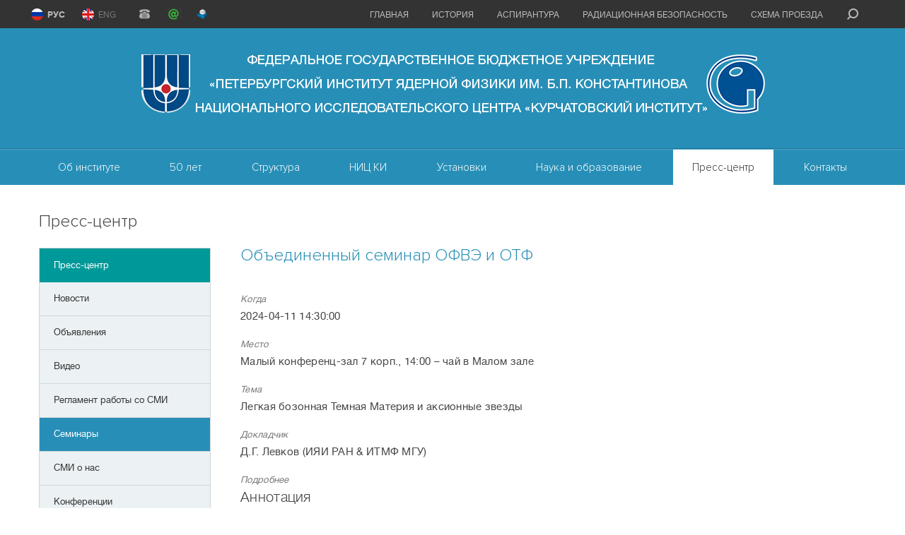

--- FILE ---
content_type: text/html; charset=utf-8
request_url: http://www.pnpi.nrcki.ru/press-center/events/item/517
body_size: 150142
content:

<!DOCTYPE html>
<html lang="ru-RU">
<head>
	<meta name="viewport" content="width=device-width, initial-scale=1.0">
   <meta http-equiv="X-UA-Compatible" content="IE=edge" />
	<meta name="SKYPE_TOOLBAR" content="SKYPE_TOOLBAR_PARSER_COMPATIBLE" />
	<meta charset="utf-8">
	<meta name="generator" content="Joomla! - Open Source Content Management">
	<title>Семинары</title>
	<link href="/media/vendor/joomla-custom-elements/css/joomla-alert.min.css?0.4.1" rel="stylesheet">
	<link href="/media/plg_system_jcemediabox/css/jcemediabox.min.css?7d30aa8b30a57b85d658fcd54426884a" rel="stylesheet">
	<link href="http://www.pnpi.nrcki.ru/modules/mod_events_manager_calendar/assets/css/style.css" rel="stylesheet">
<script src="/media/vendor/jquery/js/jquery.min.js?3.7.1"></script>
	<script src="/media/legacy/js/jquery-noconflict.min.js?504da4"></script>
	<script type="application/json" class="joomla-script-options new">{"joomla.jtext":{"RLTA_BUTTON_SCROLL_LEFT":"Scroll buttons to the left","RLTA_BUTTON_SCROLL_RIGHT":"Scroll buttons to the right","ERROR":"Ошибка","MESSAGE":"Сообщение","NOTICE":"Внимание","WARNING":"Предупреждение","JCLOSE":"Закрыть","JOK":"Ок","JOPEN":"Открыть"},"system.paths":{"root":"","rootFull":"http:\/\/www.pnpi.nrcki.ru\/","base":"","baseFull":"http:\/\/www.pnpi.nrcki.ru\/"},"csrf.token":"ce5cec0bfa7cf541637703e57541e061"}</script>
	<script src="/media/system/js/core.min.js?a3d8f8"></script>
	<script src="/media/system/js/messages.min.js?9a4811" type="module"></script>
	<script src="/media/plg_system_jcemediabox/js/jcemediabox.min.js?7d30aa8b30a57b85d658fcd54426884a"></script>
	<script src="http://www.pnpi.nrcki.ru/modules/mod_events_manager_calendar/assets/js/script.js"></script>
	<script>rltaSettings = {"switchToAccordions":true,"switchBreakPoint":576,"buttonScrollSpeed":5,"addHashToUrls":true,"rememberActive":false,"wrapButtons":false}</script>
	<script>jQuery(document).ready(function(){WfMediabox.init({"base":"\/","theme":"standard","width":"","height":"","lightbox":0,"shadowbox":0,"icons":1,"overlay":1,"overlay_opacity":0.8,"overlay_color":"#000000","transition_speed":500,"close":2,"labels":{"close":"\u0417\u0430\u043a\u0440\u044b\u0442\u044c","next":"\u0414\u0430\u043b\u0435\u0435","previous":"\u041d\u0430\u0437\u0430\u0434","cancel":"\u041e\u0442\u043c\u0435\u043d\u0438\u0442\u044c","numbers":"{{numbers}}","numbers_count":"{{current}} \u0438\u0437 {{total}}","download":"PLG_SYSTEM_JCEMEDIABOX_LABEL_DOWNLOAD"},"swipe":true,"expand_on_click":true});});</script>

	<link rel="apple-touch-icon" sizes="76x76" href="/gif/icons/apple-touch-icon.png">
<link rel="icon" type="image/png" href="/gif/icons/favicon-32x32.png" sizes="32x32">
<link rel="icon" type="image/png" href="/gif/icons/favicon-16x16.png" sizes="16x16">
<link rel="manifest" href="/gif/icons/manifest.json">
	<link rel="mask-icon" href="/gif/icons/safari-pinned-tab.svg">
	<meta name="theme-color" content="#ffffff">

	<link rel="stylesheet" href="/media/templates/site/pnpi/css/all.css">
	<link rel="stylesheet" href="/media/templates/site/pnpi/js/lightbox/css/lightbox.css">
	<link rel="stylesheet" href="/media/templates/site/pnpi/css/animation.css">
</head>
<body>
<div id="wrapper">
	<div class="wrap fade">
		<header id="header">
			<nav class="menu">
				<a href="#" class="opener">
						<span>Menu</span>
                    </a>
					<div class="drop">
						
						<div class="panel popup-holder">
							<div class="panel-content">
								<div class="search-icon">
									<span>
										<a href="#" class="open">search</a>
                                    </span>
								</div>
								<div id="nav">
								<ul class="">
<li class="item-102 default"><a href="/" >Главная</a></li><li class="item-103"><a href="/about/istoriya" >История</a></li><li class="item-541"><a href="/nauka-i-obrazovanie/obshchaya-informatsia" >Аспирантура</a></li><li class="item-105"><a href="/radiazionnaya/osnovy-radiatsionnoj-bezopasnosti" >Радиационная безопасность</a></li><li class="item-106"><a href="/kontakty/kak-proekhat-v-gatchinu" >Схема проезда</a></li></ul>

								</div>
							<ul class="lang">
									<li class="active"><a class="rus" href="/ru/">РУС</a></li>
									<li ><a class="eng" href="/en/">ENG</a></li>
								</ul>
								<ul class="actions">
									<li><a href="https://portal.pnpi.nrcki.ru/phones/index.html" target="_blank"><img src="/media/templates/site/pnpi-inner/images/phone.gif" alt=""></a></li>
							        <li><a href="/eml/" target="_blank"><img src="/media/templates/site/pnpi-inner/images/email.gif" alt=""></a></li>
							        <li><a href="https://pnpi.nrcki.ru/mail/" target="_blank"><img src="/media/templates/site/pnpi-inner/images/roundcube.gif" alt=""></a></li>
							   </ul>
							</div>
						</div>
						<div class="area">
							<div class="area-box">
								<div class="logo">
									<a href="/">
										<img src="/media/templates/site/pnpi/images/ru-ru/logo-new.png" alt="logo">
									</a>
								</div>
							</div>
                            <div class="area-nav">
                                <div class="area-nav-content">
                                    <ul class="nav-bar ru-ru">
                                        <li class="ru-ru">
    <a href="/about" class="opener-ac">Об институте</a>    <div class="drop-nav">
        <div class="drop-nav-content">
                        <div class="drop-nav-column">
                <ul><li><a href="/about/ob-institute-ssylka" >О НИЦ «Курчатовский Институт» - ПИЯФ</a></li><li><a href="/about/istoriya" class="opener-ac">История</a></li><li><a href="/about/ustav-instituta" >Устав института</a></li><li><a href="/about/dostizheniya" >Достижения</a></li><li><a href="/about/mezhdunarodnoe-sotrudnichestvo" >Международное сотрудничество</a></li></ul>            </div>  
                        <div class="drop-nav-column">
                <ul><li><a href="/about/dokumenty" >Противодействие коррупции</a></li><li><a href="/about/osnovnye-rezultaty-nauchnoj-deyatelnosti" >Основные результаты научной деятельности</a></li><li><a href="/about/politika-v-oblasti-kachestva" >Политика в области качества</a></li><li><a href="/about/politika-v-otnoshenii-obrabotki-personalnykh-dannykh" >Политика в отношении обработки персональных данных</a></li></ul>            </div>  
                        <div class="drop-nav-column">
                                    <div>Сегодня НИЦ «Курчатовский Институт» - ПИЯФ - это современный исследовательский центр на Северо-Западе России, реализующий целый кластер инновационных проектов в области ядерной физики и энергетики.</div>
                            </div>  
                        <div class="drop-nav-column">
                                    <img src="/images/top-1.jpg#joomlaImage://local-images/top-1.jpg?width=269&height=169" alt="Об институте"/>
                            </div>  
                    </div>
    </div>
</li> <li class="ru-ru">
    <a href="/50-let" >50 лет</a>    <div class="drop-nav">
        <div class="drop-nav-content">
                        <div class="drop-nav-column">
                                    <img src="/images/50let/logo-50let.jpg#joomlaImage://local-images/50let/logo-50let.jpg?width=269&height=169" alt="50 лет"/>
                            </div>  
                        <div class="drop-nav-column">
                <ul><li><a href="/50-let/sobytiya" >События</a></li><li><a href="/50-let/nas-pozdravlyayut" >Нас поздравляют</a></li><li><a href="/50-let/mojpiyaf" >Мой ПИЯФ </a></li></ul>            </div>  
                        <div class="drop-nav-column">
                <ul></ul>            </div>  
                        <div class="drop-nav-column">
                                    <div>В 1971 году филиал Физико-технического института им. А.Ф. Иоффе РАН в Гатчине получил статус самостоятельного научного учреждения - Ленинградского института ядерной физики им. Б.П. Константинова, ныне НИЦ "Курчатовский институт" - ПИЯФ.</div>
                            </div>  
                    </div>
    </div>
</li> <li class="ru-ru">
    <a href="/structure" >Структура</a>    <div class="drop-nav">
        <div class="drop-nav-content">
                        <div class="drop-nav-column">
                <ul><li><a href="/structure/direktsiya" >Дирекция</a></li><li><a href="/structure/nauchnye-podrazdeleniya" >Научные подразделения </a></li><li><a href="/structure/uchenyjsovet" >Ученый совет </a></li><li><a href="/structure/problemnye-uchenye-sovety" >Проблемный ученый совет</a></li><li><a href="/structure/nauchn-tekh-sovet-po-it" >Научно-технический совет по информационным технологиям</a></li></ul>            </div>  
                        <div class="drop-nav-column">
                <ul><li><a href="/structure/sovet-molodykh-uchenykh-i-spetsialistov" >Совет молодых ученых и специалистов</a></li><li><a href="/structure/tsentr-po-podgotovke-personala-pik" >Центр по подготовке персонала</a></li><li><a href="/structure/otdel-kadrov" >Отдел кадров</a></li><li><a href="/structure/patentnyj-otdel" >Патентный отдел</a></li><li><a href="/structure/biblioteka" >Музейно-библиотечный центр</a></li></ul>            </div>  
                        <div class="drop-nav-column">
                <ul><li><a href="/structure/nauchno-tekhnicheskie-podrazdeleniya" >Научно-технические подразделения</a></li><li><a href="/structure/proizvodstvennye-podrazdeleniya" >Производственные подразделения</a></li><li><a href="/structure/vspomogatelnye-podrazdeleniya" >Вспомогательные подразделения</a></li><li><a href="/structure/profkom-piyaf" >Профком</a></li><li><a href="/structure/nauchno-obrazovatelnyj-tsentr" >Научно-образовательный центр</a></li></ul>            </div>  
                        <div class="drop-nav-column">
                                    <img src="/images/top-2.jpg#joomlaImage://local-images/top-2.jpg?width=269&height=169" alt="Структура"/>
                            </div>  
                    </div>
    </div>
</li> <li class="ru-ru">
    <a href="/piyaf-v-nits-ki" >НИЦ КИ</a>    <div class="drop-nav">
        <div class="drop-nav-content">
                        <div class="drop-nav-column">
                <ul><li><a href="/piyaf-v-nits-ki/informatsiya-o-nits-ki" >Информация о НИЦ &quot;Курчатовский институт&quot;</a></li><li><a href="/piyaf-v-nits-ki/programma" >Программа</a></li><li><a href="/piyaf-v-nits-ki/uchastniki-proekta-nits-ki" >Участники НИЦ &quot;Курчатовский институт&quot;</a></li><li><a href="http://nrcki.ru/" target="_blank">Сайт НИЦ &quot;Курчатовский институт&quot;</a></li></ul>            </div>  
                        <div class="drop-nav-column">
                                    <div>НИЦ “Курчатовский институт” создан как один из базовых элементов научной инфраструктуры для модернизации экономики страны и достижения научных прорывов в приоритетных областях науки и технологий.</div>
                            </div>  
                        <div class="drop-nav-column">
                                    <div>С 25 апреля 2017 года в состав Центра входят 7 ведущих научно-исследовательских Институтов. В том числе ФГБУ "Петербургский институт ядерной физики им. Б.П. Константинова"</div>
                            </div>  
                        <div class="drop-nav-column">
                                    <img src="/images/top-3.jpg#joomlaImage://local-images/top-3.jpg?width=1114&height=700" alt="НИЦ КИ"/>
                            </div>  
                    </div>
    </div>
</li> <li class="ru-ru">
    <a href="/ustanovki" >Установки</a>    <div class="drop-nav">
        <div class="drop-nav-content">
                        <div class="drop-nav-column">
                                    <img src="/images/top-4.jpg#joomlaImage://local-images/top-4.jpg?width=269&height=169" alt="Установки"/>
                            </div>  
                        <div class="drop-nav-column">
                <ul><li><a href="/ustanovki/reaktor-vvr-m" >Реактор ВВР-М</a></li><li><a href="/ustanovki/reaktor-pik" >Реактор ПИК</a></li><li><a href="/ustanovki/protonnyj-uskoritel" >Синхроциклотрон СЦ-1000</a></li><li><a href="/ustanovki/protonnyj-uskoritel-ts80" >Циклотрон Ц80</a></li><li><a href="/ustanovki/unu-mtsni-pik" >УНУ «МЦНИ ПИК»</a></li></ul>            </div>  
                        <div class="drop-nav-column">
                                    <div>НИЦ «Курчатовский институт» - ПИЯФ обладает широкой ресурсной базой для проведения фундаментальных и прикладных исследований в области ядерной физики, физики конденсированного состояния.</div>
                            </div>  
                        <div class="drop-nav-column">
                                    <div>В настоящий момент в институте действуют 4 базовых установки: реактор ВВР-М, реактор ПИК, Синхроциклотрон СЦ-1000 и Циклотрон Ц 80.</div>
                            </div>  
                    </div>
    </div>
</li> <li class="ru-ru">
    <a href="/nauka-i-obrazovanie" >Наука и образование</a>    <div class="drop-nav">
        <div class="drop-nav-content">
                        <div class="drop-nav-column">
                                    <img src="/images/top-5.jpg#joomlaImage://local-images/top-5.jpg?width=269&height=169" alt="Наука и образование"/>
                            </div>  
                        <div class="drop-nav-column">
                                    <div>В сотрудничестве с нашим научно-исследовательским институтом реализуется множество учебных программ для высших учебных заведений</div>
                            </div>  
                        <div class="drop-nav-column">
                <ul><li><a href="/nauka-i-obrazovanie/novosti-nauki" >Новости науки</a></li><li><a href="/nauka-i-obrazovanie/vakansii" >Вакансии</a></li><li><a href="/nauka-i-obrazovanie/uchebnye-tsentry" >Учебные центры</a></li><li><a href="/nauka-i-obrazovanie/obshchaya-informatsia" >Аспирантура</a></li><li><a href="/nauka-i-obrazovanie/preprinty" >Препринты</a></li></ul>            </div>  
                        <div class="drop-nav-column">
                <ul><li><a href="/nauka-i-obrazovanie/konkurs-luchshikh-rabot" >Конкурс научных работ</a></li><li><a href="/nauka-i-obrazovanie/dissertatsionnye-sovety" >Диссертационные советы</a></li></ul>            </div>  
                    </div>
    </div>
</li> <li class="active ru-ru">
    <a href="/press-center" >Пресс-центр</a>    <div class="drop-nav">
        <div class="drop-nav-content">
                        <div class="drop-nav-column">
                                    <div>Уважаемые представители новостных СМИ и Блогов, пресс-центр НИЦ «Курчатовский Институт» - ПИЯФ заинтересован во всестороннем и объективном освещении результатов деятельности Института и готов оказать содействие.</div>
                            </div>  
                        <div class="drop-nav-column">
                <ul><li><a href="/press-center/novosti" >Новости</a></li><li><a href="/press-center/ob-yavleniya" >Объявления</a></li><li><a href="/press-center/video" >Видео</a></li><li><a href="/press-center/reglament-raboty-s-smi" >Регламент работы со СМИ</a></li><li><a href="/press-center/events/items" >Семинары</a></li></ul>            </div>  
                        <div class="drop-nav-column">
                <ul><li><a href="/press-center/smi-o-piyaf" >СМИ о нас</a></li><li><a href="/press-center/konferentsii" >Конференции</a></li><li><a href="http://hepd.pnpi.spb.ru/WinterSchool/archive.html" target="_blank">Зимние Школы</a></li><li><a href="/press-center/75-let-pobedy" >День Победы</a></li><li><a href="/press-center/50-let-institutu" >50 лет Институту</a></li></ul>            </div>  
                        <div class="drop-nav-column">
                <ul><li><a href="/press-center/80-let-snyatiya-blokady-leningrada" >80 лет снятия блокады Ленинграда</a></li></ul>            </div>  
                    </div>
    </div>
</li> <li class="ru-ru">
    <a href="/kontakty" >Контакты</a>    <div class="drop-nav">
        <div class="drop-nav-content">
                        <div class="drop-nav-column">
                                    <div>Федеральное государственное бюджетное учреждение «Петербургский институт ядерной физики им. Б.П. Константинова Национального исследовательского центра «Курчатовский институт»</div>
                            </div>  
                        <div class="drop-nav-column">
                                    <div><strong>Адрес:</strong>
<address>Россия, 188300, Ленинградская обл.,<br/> г.Гатчина, мкр. Орлова роща, д. 1, НИЦ «Курчатовский Институт» - ПИЯФ</address>
<strong>Тел.:</strong>
<span><a href="tel:+78137146025">+7 (81371) 4-60-25</a>, <a href="tel:+78137146047">+7 (81371) 4-60-47</a></span>
<strong>Факс:</strong>
<span><a href="tel:+78137136025">+7 (81371) 3-60-25</a></span>
<strong>E-mail:</strong>
<span><a href="mailto:dir@pnpi.nrcki.ru">dir@pnpi.nrcki.ru</a></span></div>
                            </div>  
                        <div class="drop-nav-column">
                                    <img src="/images/top-7.jpg#joomlaImage://local-images/top-7.jpg?width=269&height=169" alt="Контакты"/>
                            </div>  
                        <div class="drop-nav-column">
                <ul><li><a href="/kontakty/kak-proekhat-v-gatchinu" >Как проехать в Гатчину</a></li><li><a href="/kontakty/skhema-dvizheniya-elektropoezdov" >Схема движения электропоездов</a></li><li><a href="/kontakty/skhema-sankt-peterburgskogo-metropolitena" >Схема Санкт-Петербургского метрополитена</a></li><li><a href="/kontakty/raspisanie-marshrutnykh-avtobusov-v-piyaf" >Расписание маршрутных автобусов в ПИЯФ</a></li></ul>            </div>  
                    </div>
    </div>
</li> 
                                    </ul>
                                </div>
                            </div>
                        </div>
					</div>
</nav>
			<div class="logo-mobile">
					<a class="logo-hidden" href="/">
										<img src="/media/templates/site/pnpi/images/ru-ru/logo-new.png" alt="logo">
					</a></div></header></div><div id="main"><div class="main"><div id="sidebar">
					<div class="left card ">
            <h1 class="card-header ">Пресс-центр</h1>        <div class="card-body">
                <a href="#menu_103" class="accordion_trigger"></a>
<ul class="accordion " id="menu_103">
<li class="item-285 active deeper  parent opener-ac"><a href="/press-center" ><span>Пресс-центр</span></a><div class="slide-ac"><ul><li class="item-287"><a href="/press-center/novosti" ><span>Новости</span></a></li><li class="item-289"><a href="/press-center/ob-yavleniya" ><span>Объявления</span></a></li><li class="item-290"><a href="/press-center/video" ><span>Видео</span></a></li><li class="item-291"><a href="/press-center/reglament-raboty-s-smi" ><span>Регламент работы со СМИ</span></a></li><li class="item-346 current  active"><a href="/press-center/events/items" ><span>Семинары</span></a></li><li class="item-394 deeper  parent opener-ac"><a href="/press-center/smi-o-piyaf" ><span>СМИ о нас</span></a><div class="slide-ac"><ul><li class="item-398"><a href="/press-center/smi-o-piyaf/informbyulleten" ><span>Информбюллетень</span></a></li><li class="item-558"><a href="http://hepd.pnpi.spb.ru/ioc/ioc/nauchsr.html" target="_blank"><span>Газета &quot;Научные среды&quot;</span></a></li></ul></div></li><li class="item-484"><a href="/press-center/konferentsii" ><span>Конференции</span></a></li><li class="item-589"><a href="http://hepd.pnpi.spb.ru/WinterSchool/archive.html" target="_blank"><span>Зимние Школы</span></a></li><li class="item-639 deeper  parent opener-ac"><a href="/press-center/75-let-pobedy" ><span>День Победы</span></a><div class="slide-ac"><ul><li class="item-640"><a href="/press-center/75-let-pobedy/pomnim-gordimsya" ><span>Помним! Гордимся! </span></a></li><li class="item-641"><a href="/press-center/75-let-pobedy/bessmertnyj-polk-nits-kurchatovskij-institut-piyaf" ><span>Бессмертный полк НИЦ «Курчатовский институт» - ПИЯФ</span></a></li><li class="item-644"><a href="/press-center/75-let-pobedy/meropriyatiya-instituta" ><span>Мероприятия Института</span></a></li></ul></div></li><li class="item-704"><a href="/press-center/50-let-institutu" ><span>50 лет Институту</span></a></li><li class="item-888 deeper  parent opener-ac"><a href="/press-center/80-let-snyatiya-blokady-leningrada" ><span>80 лет снятия блокады Ленинграда</span></a><div class="slide-ac"><ul><li class="item-889"><a href="/press-center/80-let-snyatiya-blokady-leningrada/imena-v-istorii" ><span>Имена в истории</span></a></li><li class="item-890"><a href="/press-center/80-let-snyatiya-blokady-leningrada/meropriyatiya-instituta" ><span>Мероприятия Института</span></a></li></ul></div></li></ul></div></li></ul>
    </div>
</div>
<div class="left card ">
            <h2 class="card-header ">Календарь мероприятий</h2>        <div class="card-body">
                <div class="slideshow2 gallery-js-ready autorotation-disabled">
    <a class="btn-prev" href="#">&lt;</a>
    <a class="btn-next" href="#">&gt;</a>
    <div class="gmask">
        <div class="slideset" style="height: 235px;">
            <div data-month="1" class="slide ">
    <strong>Январь 2025</strong>
    <ul class="sub-days">
        <li>пн</li>
        <li>вт</li>
        <li>ср</li>
        <li>чт</li>
        <li>пт</li>
        <li>сб</li>
        <li>вс</li>
    </ul>
    <ul class="days">
        <li class="no-active">
                30                            </li><li class="no-active">
                31                            </li><li class="">
                1                            </li><li class="">
                2                            </li><li class="">
                3                            </li><li class="">
                4                            </li><li class="">
                5                            </li><li class="">
                6                            </li><li class="">
                7                            </li><li class="">
                8                            </li><li class="">
                9                            </li><li class="">
                10                            </li><li class="">
                11                            </li><li class="">
                12                            </li><li class="">
                13                            </li><li class="">
                14                            </li><li class="active active-1">
                15                                    <div class="tooltip">
                                            <div class="event">
                            <a href="/press-center/events/item/577">Теоретический семинар ОПР</a>
                            <p class="i">14:00</p>
                            <p class="i">ком. 450, 7 корп. и online</p>
                        </div>
                                        </div>
                        </li><li class="active active-1">
                16                                    <div class="tooltip">
                                            <div class="event">
                            <a href="/press-center/events/item/576">Объединенный семинар ОФВЭ и ОТФ</a>
                            <p class="i">14:30</p>
                            <p class="i">Малый конференц-зал 7 корп.,
14:00 – чай и кофе в Малом зале</p>
                        </div>
                                        </div>
                        </li><li class="">
                17                            </li><li class="">
                18                            </li><li class="">
                19                            </li><li class="">
                20                            </li><li class="active active-1">
                21                                    <div class="tooltip">
                                            <div class="event">
                            <a href="/press-center/events/item/578">Ядерный семинар ОФВЭ</a>
                            <p class="i">10:30</p>
                            <p class="i">Малый конференц-зал 7 корпуса,
10:00 – чай в Малом зале</p>
                        </div>
                                        </div>
                        </li><li class="active active-1">
                22                                    <div class="tooltip">
                                            <div class="event">
                            <a href="/press-center/events/item/580">Теоретический семинар ОПР</a>
                            <p class="i">14:00</p>
                            <p class="i">ком. 450, 7 корп. и online</p>
                        </div>
                                        </div>
                        </li><li class="active active-1">
                23                                    <div class="tooltip">
                                            <div class="event">
                            <a href="/press-center/events/item/579">Объединенный семинар ОФВЭ и ОТФ</a>
                            <p class="i">14:30</p>
                            <p class="i">Малый конференц-зал 7 корп.,
14:00 – чай и кофе в Малом зале</p>
                        </div>
                                        </div>
                        </li><li class="">
                24                            </li><li class="">
                25                            </li><li class="">
                26                            </li><li class="">
                27                            </li><li class="">
                28                            </li><li class="active active-1">
                29                                    <div class="tooltip">
                                            <div class="event">
                            <a href="/press-center/events/item/581">Теоретический семинар ОПР</a>
                            <p class="i">14:00</p>
                            <p class="i">к. 450, 7 корп. и online</p>
                        </div>
                                        </div>
                        </li><li class="">
                30                            </li><li class="">
                31                            </li><li class="no-active">
                1                            </li><li class="no-active">
                2                            </li>    </ul>
</div><div data-month="2" class="slide ">
    <strong>Февраль 2025</strong>
    <ul class="sub-days">
        <li>пн</li>
        <li>вт</li>
        <li>ср</li>
        <li>чт</li>
        <li>пт</li>
        <li>сб</li>
        <li>вс</li>
    </ul>
    <ul class="days">
        <li class="no-active">
                27                            </li><li class="no-active">
                28                            </li><li class="no-active active active-1">
                29                                    <div class="tooltip">
                                            <div class="event">
                            <a href="/press-center/events/item/581">Теоретический семинар ОПР</a>
                            <p class="i">14:00</p>
                            <p class="i">к. 450, 7 корп. и online</p>
                        </div>
                                        </div>
                        </li><li class="no-active">
                30                            </li><li class="no-active">
                31                            </li><li class="">
                1                            </li><li class="">
                2                            </li><li class="">
                3                            </li><li class="active active-1">
                4                                    <div class="tooltip">
                                            <div class="event">
                            <a href="/press-center/events/item/582">Ядерный семинар ОФВЭ</a>
                            <p class="i">10:30</p>
                            <p class="i">Малый конференц-зал 7 корпуса,
10:00 – чай в Малом зале</p>
                        </div>
                                        </div>
                        </li><li class="active active-1">
                5                                    <div class="tooltip">
                                            <div class="event">
                            <a href="/press-center/events/item/583">Теоретический семинар ОПР</a>
                            <p class="i">14:00</p>
                            <p class="i">к. 450, 7 корп. и online</p>
                        </div>
                                        </div>
                        </li><li class="">
                6                            </li><li class="">
                7                            </li><li class="">
                8                            </li><li class="">
                9                            </li><li class="">
                10                            </li><li class="active active-1">
                11                                    <div class="tooltip">
                                            <div class="event">
                            <a href="/press-center/events/item/586">Ядерный семинар ОФВЭ</a>
                            <p class="i">10:30</p>
                            <p class="i">Малый конференц-зал 7 корпуса,
10:00 – чай в Малом зале</p>
                        </div>
                                        </div>
                        </li><li class="active active-1">
                12                                    <div class="tooltip">
                                            <div class="event">
                            <a href="/press-center/events/item/587">Теоретический семинар ОПР</a>
                            <p class="i">14:00</p>
                            <p class="i">к. 450, 7 корп. и online</p>
                        </div>
                                        </div>
                        </li><li class="active active-1">
                13                                    <div class="tooltip">
                                            <div class="event">
                            <a href="/press-center/events/item/584">Объединенный семинар ОФВЭ и ОТФ</a>
                            <p class="i">14:30</p>
                            <p class="i">Малый конференц-зал 7 корп.,
14:00 – чай и кофе в Малом зале</p>
                        </div>
                                        </div>
                        </li><li class="">
                14                            </li><li class="">
                15                            </li><li class="">
                16                            </li><li class="">
                17                            </li><li class="active active-1">
                18                                    <div class="tooltip">
                                            <div class="event">
                            <a href="/press-center/events/item/588">Ядерный семинар ОФВЭ</a>
                            <p class="i">14:30</p>
                            <p class="i">Малый конференц-зал 7 корпуса,
10:00 – чай в Малом зале</p>
                        </div>
                                        </div>
                        </li><li class="active active-1">
                19                                    <div class="tooltip">
                                            <div class="event">
                            <a href="/press-center/events/item/590">Теоретический семинар ОПР</a>
                            <p class="i">14:00</p>
                            <p class="i">к. 450, 7 корп. и online</p>
                        </div>
                                        </div>
                        </li><li class="active active-2 active-more">
                20                                    <div class="tooltip">
                                            <div class="event">
                            <a href="/press-center/events/item/585">Общеинститутский семинар</a>
                            <p class="i">11:00</p>
                            <p class="i">Корпус 7, Большой конференц-зал</p>
                        </div>
                                            <div class="event">
                            <a href="/press-center/events/item/589">Объединенный семинар ОФВЭ и ОТФ</a>
                            <p class="i">14:30</p>
                            <p class="i">Малый конференц-зал 7 корп.,
14:00 – чай и кофе в Малом зале</p>
                        </div>
                                        </div>
                        </li><li class="">
                21                            </li><li class="">
                22                            </li><li class="">
                23                            </li><li class="">
                24                            </li><li class="active active-1">
                25                                    <div class="tooltip">
                                            <div class="event">
                            <a href="/press-center/events/item/591">Ядерный семинар ОФВЭ</a>
                            <p class="i">10:30</p>
                            <p class="i">Малый конференц-зал 7 корпуса,
10:00 – чай в Малом зале</p>
                        </div>
                                        </div>
                        </li><li class="">
                26                            </li><li class="active active-1">
                27                                    <div class="tooltip">
                                            <div class="event">
                            <a href="/press-center/events/item/592">Объединенный семинар ОФВЭ и ОТФ</a>
                            <p class="i">14:30</p>
                            <p class="i">Малый конференц-зал 7 корп.,
14:00 – чай и кофе в Малом зале</p>
                        </div>
                                        </div>
                        </li><li class="">
                28                            </li><li class="no-active">
                1                            </li><li class="no-active">
                2                            </li>    </ul>
</div><div data-month="3" class="slide ">
    <strong>Март 2025</strong>
    <ul class="sub-days">
        <li>пн</li>
        <li>вт</li>
        <li>ср</li>
        <li>чт</li>
        <li>пт</li>
        <li>сб</li>
        <li>вс</li>
    </ul>
    <ul class="days">
        <li class="no-active">
                24                            </li><li class="no-active active active-1">
                25                                    <div class="tooltip">
                                            <div class="event">
                            <a href="/press-center/events/item/591">Ядерный семинар ОФВЭ</a>
                            <p class="i">10:30</p>
                            <p class="i">Малый конференц-зал 7 корпуса,
10:00 – чай в Малом зале</p>
                        </div>
                                        </div>
                        </li><li class="no-active">
                26                            </li><li class="no-active active active-1">
                27                                    <div class="tooltip">
                                            <div class="event">
                            <a href="/press-center/events/item/592">Объединенный семинар ОФВЭ и ОТФ</a>
                            <p class="i">14:30</p>
                            <p class="i">Малый конференц-зал 7 корп.,
14:00 – чай и кофе в Малом зале</p>
                        </div>
                                        </div>
                        </li><li class="no-active">
                28                            </li><li class="">
                1                            </li><li class="">
                2                            </li><li class="">
                3                            </li><li class="active active-1">
                4                                    <div class="tooltip">
                                            <div class="event">
                            <a href="/press-center/events/item/593">Ядерный семинар ОФВЭ</a>
                            <p class="i">10:30</p>
                            <p class="i">Малый конференц-зал 7 корпуса,
10:00 – чай в Малом зале</p>
                        </div>
                                        </div>
                        </li><li class="">
                5                            </li><li class="active active-1">
                6                                    <div class="tooltip">
                                            <div class="event">
                            <a href="/press-center/events/item/594">Объединенный семинар ОФВЭ и ОТФ</a>
                            <p class="i">14:30</p>
                            <p class="i">Малый конференц-зал 7 корп.,
14:00 – чай и кофе в Малом зале</p>
                        </div>
                                        </div>
                        </li><li class="">
                7                            </li><li class="">
                8                            </li><li class="">
                9                            </li><li class="">
                10                            </li><li class="">
                11                            </li><li class="">
                12                            </li><li class="active active-1">
                13                                    <div class="tooltip">
                                            <div class="event">
                            <a href="/press-center/events/item/595">Объединенный семинар ОФВЭ и ОТФ</a>
                            <p class="i">14:30</p>
                            <p class="i">Малый конференц-зал 7 корп.,
14:00 – чай и кофе в Малом зале</p>
                        </div>
                                        </div>
                        </li><li class="">
                14                            </li><li class="">
                15                            </li><li class="">
                16                            </li><li class="">
                17                            </li><li class="active active-1">
                18                                    <div class="tooltip">
                                            <div class="event">
                            <a href="/press-center/events/item/596">Ядерный семинар ОФВЭ</a>
                            <p class="i">10:30</p>
                            <p class="i">Малый конференц-зал 7 корпуса,
10:00 – чай в Малом зале</p>
                        </div>
                                        </div>
                        </li><li class="">
                19                            </li><li class="active active-1">
                20                                    <div class="tooltip">
                                            <div class="event">
                            <a href="/press-center/events/item/597">Теоретический семинар по ФКС</a>
                            <p class="i">11:00</p>
                            <p class="i">85 корпус и онлайн</p>
                        </div>
                                        </div>
                        </li><li class="">
                21                            </li><li class="">
                22                            </li><li class="">
                23                            </li><li class="">
                24                            </li><li class="active active-1">
                25                                    <div class="tooltip">
                                            <div class="event">
                            <a href="/press-center/events/item/598">Ядерный семинар ОФВЭ</a>
                            <p class="i">10:30</p>
                            <p class="i">Малый конференц-зал 7 корпуса,
10:00 – чай в Малом зале</p>
                        </div>
                                        </div>
                        </li><li class="">
                26                            </li><li class="active active-1">
                27                                    <div class="tooltip">
                                            <div class="event">
                            <a href="/press-center/events/item/599">Объединенный семинар ОФВЭ и ОТФ</a>
                            <p class="i">14:30</p>
                            <p class="i">Малый конференц-зал 7 корп.,
14:00 – чай и кофе в Малом зале</p>
                        </div>
                                        </div>
                        </li><li class="">
                28                            </li><li class="">
                29                            </li><li class="">
                30                            </li><li class="">
                31                            </li><li class="no-active active active-1">
                1                                    <div class="tooltip">
                                            <div class="event">
                            <a href="/press-center/events/item/600">Ядерный семинар ОФВЭ</a>
                            <p class="i">10:30</p>
                            <p class="i">Малый конференц-зал 7 корпуса,
10:00 – чай в Малом зале</p>
                        </div>
                                        </div>
                        </li><li class="no-active">
                2                            </li><li class="no-active active active-2 active-more">
                3                                    <div class="tooltip">
                                            <div class="event">
                            <a href="/press-center/events/item/601">Теоретический семинар по ФКС</a>
                            <p class="i">11:00</p>
                            <p class="i">85 корпус  и online</p>
                        </div>
                                            <div class="event">
                            <a href="/press-center/events/item/602">Объединенный семинар ОФВЭ и ОТФ</a>
                            <p class="i">14:30</p>
                            <p class="i">Малый конференц-зал 7 корп.,
14:00 – чай и кофе в Малом зале</p>
                        </div>
                                        </div>
                        </li><li class="no-active">
                4                            </li><li class="no-active">
                5                            </li><li class="no-active">
                6                            </li>    </ul>
</div><div data-month="4" class="slide ">
    <strong>Апрель 2025</strong>
    <ul class="sub-days">
        <li>пн</li>
        <li>вт</li>
        <li>ср</li>
        <li>чт</li>
        <li>пт</li>
        <li>сб</li>
        <li>вс</li>
    </ul>
    <ul class="days">
        <li class="no-active">
                31                            </li><li class="active active-1">
                1                                    <div class="tooltip">
                                            <div class="event">
                            <a href="/press-center/events/item/600">Ядерный семинар ОФВЭ</a>
                            <p class="i">10:30</p>
                            <p class="i">Малый конференц-зал 7 корпуса,
10:00 – чай в Малом зале</p>
                        </div>
                                        </div>
                        </li><li class="">
                2                            </li><li class="active active-2 active-more">
                3                                    <div class="tooltip">
                                            <div class="event">
                            <a href="/press-center/events/item/601">Теоретический семинар по ФКС</a>
                            <p class="i">11:00</p>
                            <p class="i">85 корпус  и online</p>
                        </div>
                                            <div class="event">
                            <a href="/press-center/events/item/602">Объединенный семинар ОФВЭ и ОТФ</a>
                            <p class="i">14:30</p>
                            <p class="i">Малый конференц-зал 7 корп.,
14:00 – чай и кофе в Малом зале</p>
                        </div>
                                        </div>
                        </li><li class="">
                4                            </li><li class="">
                5                            </li><li class="">
                6                            </li><li class="">
                7                            </li><li class="active active-1">
                8                                    <div class="tooltip">
                                            <div class="event">
                            <a href="/press-center/events/item/603">Ядерный семинар ОФВЭ</a>
                            <p class="i">10:30</p>
                            <p class="i">Малый конференц-зал 7 корпуса,
10:00 – чай в Малом зале</p>
                        </div>
                                        </div>
                        </li><li class="active active-1">
                9                                    <div class="tooltip">
                                            <div class="event">
                            <a href="/press-center/events/item/605">Теоретический семинар ОПР</a>
                            <p class="i">14:00</p>
                            <p class="i">к. 450, 7 корп. и online</p>
                        </div>
                                        </div>
                        </li><li class="active active-1">
                10                                    <div class="tooltip">
                                            <div class="event">
                            <a href="/press-center/events/item/604">Объединенный семинар ОФВЭ и ОТФ</a>
                            <p class="i">14:30</p>
                            <p class="i">Малый конференц-зал 7 корп.,
14:00 – чай и кофе в Малом зале</p>
                        </div>
                                        </div>
                        </li><li class="">
                11                            </li><li class="">
                12                            </li><li class="">
                13                            </li><li class="">
                14                            </li><li class="active active-1">
                15                                    <div class="tooltip">
                                            <div class="event">
                            <a href="/press-center/events/item/606">Ядерный семинар ОФВЭ</a>
                            <p class="i">10:30</p>
                            <p class="i">Малый конференц-зал 7 корпуса
10:00 – чай в Малом зале</p>
                        </div>
                                        </div>
                        </li><li class="">
                16                            </li><li class="">
                17                            </li><li class="">
                18                            </li><li class="">
                19                            </li><li class="">
                20                            </li><li class="">
                21                            </li><li class="active active-1">
                22                                    <div class="tooltip">
                                            <div class="event">
                            <a href="/press-center/events/item/607">Ядерный семинар ОФВЭ</a>
                            <p class="i">10:30</p>
                            <p class="i">Малый конференц-зал 7 корпуса 10:00 – чай в Малом зале
</p>
                        </div>
                                        </div>
                        </li><li class="">
                23                            </li><li class="active active-1">
                24                                    <div class="tooltip">
                                            <div class="event">
                            <a href="/press-center/events/item/608">Объединенный семинар ОФВЭ и ОТФ</a>
                            <p class="i">16:01</p>
                            <p class="i">Малый конференц-зал 7 корп.,
14:00 – чай и кофе в Малом зале</p>
                        </div>
                                        </div>
                        </li><li class="">
                25                            </li><li class="">
                26                            </li><li class="">
                27                            </li><li class="">
                28                            </li><li class="active active-1">
                29                                    <div class="tooltip">
                                            <div class="event">
                            <a href="/press-center/events/item/609">Ядерный семинар ОФВЭ</a>
                            <p class="i">10:30</p>
                            <p class="i">Малый конференц-зал 7 корпуса
10:00 – чай в Малом зале</p>
                        </div>
                                        </div>
                        </li><li class="">
                30                            </li><li class="no-active">
                1                            </li><li class="no-active">
                2                            </li><li class="no-active">
                3                            </li><li class="no-active">
                4                            </li>    </ul>
</div><div data-month="5" class="slide ">
    <strong>Май 2025</strong>
    <ul class="sub-days">
        <li>пн</li>
        <li>вт</li>
        <li>ср</li>
        <li>чт</li>
        <li>пт</li>
        <li>сб</li>
        <li>вс</li>
    </ul>
    <ul class="days">
        <li class="no-active">
                28                            </li><li class="no-active active active-1">
                29                                    <div class="tooltip">
                                            <div class="event">
                            <a href="/press-center/events/item/609">Ядерный семинар ОФВЭ</a>
                            <p class="i">10:30</p>
                            <p class="i">Малый конференц-зал 7 корпуса
10:00 – чай в Малом зале</p>
                        </div>
                                        </div>
                        </li><li class="no-active">
                30                            </li><li class="">
                1                            </li><li class="">
                2                            </li><li class="">
                3                            </li><li class="">
                4                            </li><li class="">
                5                            </li><li class="">
                6                            </li><li class="">
                7                            </li><li class="">
                8                            </li><li class="">
                9                            </li><li class="">
                10                            </li><li class="">
                11                            </li><li class="">
                12                            </li><li class="active active-1">
                13                                    <div class="tooltip">
                                            <div class="event">
                            <a href="/press-center/events/item/610">Ядерный семинар ОФВЭ</a>
                            <p class="i">10:30</p>
                            <p class="i">Малый конференц-зал 7 корпуса
10:00 – чай в Малом зале</p>
                        </div>
                                        </div>
                        </li><li class="">
                14                            </li><li class="">
                15                            </li><li class="">
                16                            </li><li class="">
                17                            </li><li class="">
                18                            </li><li class="">
                19                            </li><li class="active active-1">
                20                                    <div class="tooltip">
                                            <div class="event">
                            <a href="/press-center/events/item/612">Ядерный семинар ОФВЭ</a>
                            <p class="i">10:30</p>
                            <p class="i">Малый конференц-зал 7 корпуса
10:00 – чай в Малом зале</p>
                        </div>
                                        </div>
                        </li><li class="active active-1">
                21                                    <div class="tooltip">
                                            <div class="event">
                            <a href="/press-center/events/item/611">Теоретический семинар ОПР</a>
                            <p class="i">14:00</p>
                            <p class="i">к. 450, 7 корп. и online</p>
                        </div>
                                        </div>
                        </li><li class="">
                22                            </li><li class="">
                23                            </li><li class="">
                24                            </li><li class="">
                25                            </li><li class="">
                26                            </li><li class="active active-1">
                27                                    <div class="tooltip">
                                            <div class="event">
                            <a href="/press-center/events/item/613">Ядерный семинар ОФВЭ</a>
                            <p class="i">10:30</p>
                            <p class="i">Малый конференц-зал 7 корпуса,
10:00 – чай в Малом зале</p>
                        </div>
                                        </div>
                        </li><li class="active active-1">
                28                                    <div class="tooltip">
                                            <div class="event">
                            <a href="/press-center/events/item/614">Теоретический семинар ОПР</a>
                            <p class="i">14:00</p>
                            <p class="i">к. 450, 7 корп. и online</p>
                        </div>
                                        </div>
                        </li><li class="">
                29                            </li><li class="">
                30                            </li><li class="">
                31                            </li><li class="no-active">
                1                            </li>    </ul>
</div><div data-month="6" class="slide ">
    <strong>Июнь 2025</strong>
    <ul class="sub-days">
        <li>пн</li>
        <li>вт</li>
        <li>ср</li>
        <li>чт</li>
        <li>пт</li>
        <li>сб</li>
        <li>вс</li>
    </ul>
    <ul class="days">
        <li class="no-active">
                26                            </li><li class="no-active active active-1">
                27                                    <div class="tooltip">
                                            <div class="event">
                            <a href="/press-center/events/item/613">Ядерный семинар ОФВЭ</a>
                            <p class="i">10:30</p>
                            <p class="i">Малый конференц-зал 7 корпуса,
10:00 – чай в Малом зале</p>
                        </div>
                                        </div>
                        </li><li class="no-active active active-1">
                28                                    <div class="tooltip">
                                            <div class="event">
                            <a href="/press-center/events/item/614">Теоретический семинар ОПР</a>
                            <p class="i">14:00</p>
                            <p class="i">к. 450, 7 корп. и online</p>
                        </div>
                                        </div>
                        </li><li class="no-active">
                29                            </li><li class="no-active">
                30                            </li><li class="no-active">
                31                            </li><li class="">
                1                            </li><li class="">
                2                            </li><li class="active active-1">
                3                                    <div class="tooltip">
                                            <div class="event">
                            <a href="/press-center/events/item/615">Ядерный семинар ОФВЭ</a>
                            <p class="i">10:30</p>
                            <p class="i">Малый конференц-зал 7 корпуса
10:00 – чай в Малом зале</p>
                        </div>
                                        </div>
                        </li><li class="">
                4                            </li><li class="">
                5                            </li><li class="">
                6                            </li><li class="">
                7                            </li><li class="">
                8                            </li><li class="">
                9                            </li><li class="active active-1">
                10                                    <div class="tooltip">
                                            <div class="event">
                            <a href="/press-center/events/item/616">Ядерный семинар ОФВЭ</a>
                            <p class="i">10:30</p>
                            <p class="i">Малый конференц-зал 7 корпуса,
10:00 – чай в Малом зале</p>
                        </div>
                                        </div>
                        </li><li class="">
                11                            </li><li class="">
                12                            </li><li class="">
                13                            </li><li class="">
                14                            </li><li class="">
                15                            </li><li class="">
                16                            </li><li class="active active-1">
                17                                    <div class="tooltip">
                                            <div class="event">
                            <a href="/press-center/events/item/617">Ядерный семинар ОФВЭ</a>
                            <p class="i">10:30</p>
                            <p class="i">Малый конференц-зал 7 корпуса, 10:00 – чай в Малом зале</p>
                        </div>
                                        </div>
                        </li><li class="">
                18                            </li><li class="active active-1">
                19                                    <div class="tooltip">
                                            <div class="event">
                            <a href="/press-center/events/item/618">Объединенный семинар ОФВЭ и ОТФ</a>
                            <p class="i">11:00</p>
                            <p class="i">онлайн</p>
                        </div>
                                        </div>
                        </li><li class="">
                20                            </li><li class="">
                21                            </li><li class="">
                22                            </li><li class="active active-1">
                23                                    <div class="tooltip">
                                            <div class="event">
                            <a href="/press-center/events/item/620">Теоретический семинар ОПР</a>
                            <p class="i">14:00</p>
                            <p class="i">к. 450, 7 корп. и online</p>
                        </div>
                                        </div>
                        </li><li class="active active-1">
                24                                    <div class="tooltip">
                                            <div class="event">
                            <a href="/press-center/events/item/619">Ядерный семинар ОФВЭ</a>
                            <p class="i">10:30</p>
                            <p class="i">Малый конференц-зал 7 корпуса,
10:00 – чай в Малом зале</p>
                        </div>
                                        </div>
                        </li><li class="">
                25                            </li><li class="active active-1">
                26                                    <div class="tooltip">
                                            <div class="event">
                            <a href="/press-center/events/item/621">Объединенный семинар ОФВЭ и ОТФ</a>
                            <p class="i">14:30</p>
                            <p class="i">Малый конференц-зал 7 корп.,
14:00 – чай и кофе в Малом зале</p>
                        </div>
                                        </div>
                        </li><li class="">
                27                            </li><li class="">
                28                            </li><li class="">
                29                            </li><li class="">
                30                            </li><li class="no-active">
                1                            </li><li class="no-active">
                2                            </li><li class="no-active">
                3                            </li><li class="no-active">
                4                            </li><li class="no-active">
                5                            </li><li class="no-active">
                6                            </li>    </ul>
</div><div data-month="7" class="slide ">
    <strong>Июль 2025</strong>
    <ul class="sub-days">
        <li>пн</li>
        <li>вт</li>
        <li>ср</li>
        <li>чт</li>
        <li>пт</li>
        <li>сб</li>
        <li>вс</li>
    </ul>
    <ul class="days">
        <li class="no-active">
                30                            </li><li class="">
                1                            </li><li class="">
                2                            </li><li class="">
                3                            </li><li class="">
                4                            </li><li class="">
                5                            </li><li class="">
                6                            </li><li class="">
                7                            </li><li class="">
                8                            </li><li class="">
                9                            </li><li class="">
                10                            </li><li class="">
                11                            </li><li class="">
                12                            </li><li class="">
                13                            </li><li class="">
                14                            </li><li class="">
                15                            </li><li class="">
                16                            </li><li class="">
                17                            </li><li class="">
                18                            </li><li class="">
                19                            </li><li class="">
                20                            </li><li class="">
                21                            </li><li class="">
                22                            </li><li class="">
                23                            </li><li class="">
                24                            </li><li class="">
                25                            </li><li class="">
                26                            </li><li class="">
                27                            </li><li class="">
                28                            </li><li class="">
                29                            </li><li class="">
                30                            </li><li class="">
                31                            </li><li class="no-active">
                1                            </li><li class="no-active">
                2                            </li><li class="no-active">
                3                            </li>    </ul>
</div><div data-month="8" class="slide ">
    <strong>Август 2025</strong>
    <ul class="sub-days">
        <li>пн</li>
        <li>вт</li>
        <li>ср</li>
        <li>чт</li>
        <li>пт</li>
        <li>сб</li>
        <li>вс</li>
    </ul>
    <ul class="days">
        <li class="no-active">
                28                            </li><li class="no-active">
                29                            </li><li class="no-active">
                30                            </li><li class="no-active">
                31                            </li><li class="">
                1                            </li><li class="">
                2                            </li><li class="">
                3                            </li><li class="">
                4                            </li><li class="">
                5                            </li><li class="">
                6                            </li><li class="">
                7                            </li><li class="">
                8                            </li><li class="">
                9                            </li><li class="">
                10                            </li><li class="">
                11                            </li><li class="">
                12                            </li><li class="">
                13                            </li><li class="">
                14                            </li><li class="">
                15                            </li><li class="">
                16                            </li><li class="">
                17                            </li><li class="">
                18                            </li><li class="">
                19                            </li><li class="">
                20                            </li><li class="">
                21                            </li><li class="">
                22                            </li><li class="">
                23                            </li><li class="">
                24                            </li><li class="">
                25                            </li><li class="">
                26                            </li><li class="">
                27                            </li><li class="active active-1">
                28                                    <div class="tooltip">
                                            <div class="event">
                            <a href="/press-center/events/item/622">Теоретический семинар по ФКС</a>
                            <p class="i">11:00</p>
                            <p class="i">85 корпус и online</p>
                        </div>
                                        </div>
                        </li><li class="">
                29                            </li><li class="">
                30                            </li><li class="">
                31                            </li>    </ul>
</div><div data-month="9" class="slide ">
    <strong>Сентябрь 2025</strong>
    <ul class="sub-days">
        <li>пн</li>
        <li>вт</li>
        <li>ср</li>
        <li>чт</li>
        <li>пт</li>
        <li>сб</li>
        <li>вс</li>
    </ul>
    <ul class="days">
        <li class="">
                1                            </li><li class="">
                2                            </li><li class="">
                3                            </li><li class="">
                4                            </li><li class="">
                5                            </li><li class="">
                6                            </li><li class="">
                7                            </li><li class="">
                8                            </li><li class="">
                9                            </li><li class="">
                10                            </li><li class="">
                11                            </li><li class="">
                12                            </li><li class="">
                13                            </li><li class="">
                14                            </li><li class="">
                15                            </li><li class="active active-1">
                16                                    <div class="tooltip">
                                            <div class="event">
                            <a href="/press-center/events/item/623">Ядерный семинар ОФВЭ</a>
                            <p class="i">10:30</p>
                            <p class="i">Малый конференц-зал 7 корпуса
10:00 – чай в Малом зале</p>
                        </div>
                                        </div>
                        </li><li class="active active-1">
                17                                    <div class="tooltip">
                                            <div class="event">
                            <a href="/press-center/events/item/625">Теоретический семинар ОПР</a>
                            <p class="i">15:00</p>
                            <p class="i">к. 450, 7 корп. и online</p>
                        </div>
                                        </div>
                        </li><li class="active active-1">
                18                                    <div class="tooltip">
                                            <div class="event">
                            <a href="/press-center/events/item/624">Объединенный семинар ОФВЭ и ОТФ</a>
                            <p class="i">14:30</p>
                            <p class="i">Малый конференц-зал 7 корп.
14:00 – чай и кофе в Малом зале</p>
                        </div>
                                        </div>
                        </li><li class="">
                19                            </li><li class="">
                20                            </li><li class="">
                21                            </li><li class="">
                22                            </li><li class="active active-1">
                23                                    <div class="tooltip">
                                            <div class="event">
                            <a href="/press-center/events/item/626">Ядерный семинар ОФВЭ</a>
                            <p class="i">10:30</p>
                            <p class="i">Малый конференц-зал 7 корпуса
10:00 – чай в Малом зале</p>
                        </div>
                                        </div>
                        </li><li class="">
                24                            </li><li class="active active-1">
                25                                    <div class="tooltip">
                                            <div class="event">
                            <a href="/press-center/events/item/627">Объединенный семинар ОФВЭ и ОТФ</a>
                            <p class="i">11:00</p>
                            <p class="i">Малый конференц-зал 7 корп.
10:30 – чай и кофе в Малом зале</p>
                        </div>
                                        </div>
                        </li><li class="">
                26                            </li><li class="">
                27                            </li><li class="">
                28                            </li><li class="">
                29                            </li><li class="">
                30                            </li><li class="no-active">
                1                            </li><li class="no-active">
                2                            </li><li class="no-active">
                3                            </li><li class="no-active">
                4                            </li><li class="no-active">
                5                            </li>    </ul>
</div><div data-month="10" class="slide ">
    <strong>Октябрь 2025</strong>
    <ul class="sub-days">
        <li>пн</li>
        <li>вт</li>
        <li>ср</li>
        <li>чт</li>
        <li>пт</li>
        <li>сб</li>
        <li>вс</li>
    </ul>
    <ul class="days">
        <li class="no-active">
                29                            </li><li class="no-active">
                30                            </li><li class="">
                1                            </li><li class="">
                2                            </li><li class="">
                3                            </li><li class="">
                4                            </li><li class="">
                5                            </li><li class="">
                6                            </li><li class="">
                7                            </li><li class="">
                8                            </li><li class="">
                9                            </li><li class="">
                10                            </li><li class="">
                11                            </li><li class="">
                12                            </li><li class="">
                13                            </li><li class="">
                14                            </li><li class="active active-1">
                15                                    <div class="tooltip">
                                            <div class="event">
                            <a href="/press-center/events/item/628">Теоретический семинар ОПР</a>
                            <p class="i">14:00</p>
                            <p class="i">к. 450, 7 корп. и online</p>
                        </div>
                                        </div>
                        </li><li class="">
                16                            </li><li class="">
                17                            </li><li class="">
                18                            </li><li class="">
                19                            </li><li class="">
                20                            </li><li class="active active-1">
                21                                    <div class="tooltip">
                                            <div class="event">
                            <a href="/press-center/events/item/629">Ядерный семинар ОФВЭ</a>
                            <p class="i">10:30</p>
                            <p class="i">Малый конференц-зал 7 корпуса
10:00 – чай в Малом зале</p>
                        </div>
                                        </div>
                        </li><li class="">
                22                            </li><li class="active active-1">
                23                                    <div class="tooltip">
                                            <div class="event">
                            <a href="/press-center/events/item/630">Теоретический семинар по ФКС</a>
                            <p class="i">11:00</p>
                            <p class="i">85 корпус</p>
                        </div>
                                        </div>
                        </li><li class="">
                24                            </li><li class="">
                25                            </li><li class="">
                26                            </li><li class="">
                27                            </li><li class="active active-1">
                28                                    <div class="tooltip">
                                            <div class="event">
                            <a href="/press-center/events/item/631">Ядерный семинар ОФВЭ</a>
                            <p class="i">10:30</p>
                            <p class="i">Малый конференц-зал 7 корпуса
10:00 – чай в Малом зале</p>
                        </div>
                                        </div>
                        </li><li class="">
                29                            </li><li class="">
                30                            </li><li class="">
                31                            </li><li class="no-active">
                1                            </li><li class="no-active">
                2                            </li>    </ul>
</div><div data-month="11" class="slide ">
    <strong>Ноябрь 2025</strong>
    <ul class="sub-days">
        <li>пн</li>
        <li>вт</li>
        <li>ср</li>
        <li>чт</li>
        <li>пт</li>
        <li>сб</li>
        <li>вс</li>
    </ul>
    <ul class="days">
        <li class="no-active">
                27                            </li><li class="no-active active active-1">
                28                                    <div class="tooltip">
                                            <div class="event">
                            <a href="/press-center/events/item/631">Ядерный семинар ОФВЭ</a>
                            <p class="i">10:30</p>
                            <p class="i">Малый конференц-зал 7 корпуса
10:00 – чай в Малом зале</p>
                        </div>
                                        </div>
                        </li><li class="no-active">
                29                            </li><li class="no-active">
                30                            </li><li class="no-active">
                31                            </li><li class="">
                1                            </li><li class="">
                2                            </li><li class="">
                3                            </li><li class="">
                4                            </li><li class="active active-1">
                5                                    <div class="tooltip">
                                            <div class="event">
                            <a href="/press-center/events/item/632">Теоретический семинар ОПР</a>
                            <p class="i">14:00</p>
                            <p class="i">Малый конференц- зал 7 корп. и online</p>
                        </div>
                                        </div>
                        </li><li class="">
                6                            </li><li class="">
                7                            </li><li class="">
                8                            </li><li class="">
                9                            </li><li class="">
                10                            </li><li class="">
                11                            </li><li class="">
                12                            </li><li class="">
                13                            </li><li class="">
                14                            </li><li class="">
                15                            </li><li class="">
                16                            </li><li class="">
                17                            </li><li class="">
                18                            </li><li class="">
                19                            </li><li class="active active-1">
                20                                    <div class="tooltip">
                                            <div class="event">
                            <a href="/press-center/events/item/633">Объединенный семинар ОФВЭ и ОТФ</a>
                            <p class="i">14:30</p>
                            <p class="i">Малый конференц-зал 7 корп.
1400 – чай и кофе в Малом конференц-зале</p>
                        </div>
                                        </div>
                        </li><li class="">
                21                            </li><li class="">
                22                            </li><li class="">
                23                            </li><li class="">
                24                            </li><li class="">
                25                            </li><li class="active active-1">
                26                                    <div class="tooltip">
                                            <div class="event">
                            <a href="/press-center/events/item/634">Теоретический семинар ОПР</a>
                            <p class="i">14:00</p>
                            <p class="i">Малый конференц-зал, 7 корп. и online</p>
                        </div>
                                        </div>
                        </li><li class="active active-1">
                27                                    <div class="tooltip">
                                            <div class="event">
                            <a href="/press-center/events/item/635">Объединенный семинар ОФВЭ и ОТФ</a>
                            <p class="i">14:30</p>
                            <p class="i">Малый конференц-зал 7 корп.
14:00 – чай и кофе в Малом конференц-зале</p>
                        </div>
                                        </div>
                        </li><li class="">
                28                            </li><li class="">
                29                            </li><li class="">
                30                            </li>    </ul>
</div><div data-month="12" class="slide ">
    <strong>Декабрь 2025</strong>
    <ul class="sub-days">
        <li>пн</li>
        <li>вт</li>
        <li>ср</li>
        <li>чт</li>
        <li>пт</li>
        <li>сб</li>
        <li>вс</li>
    </ul>
    <ul class="days">
        <li class="">
                1                            </li><li class="">
                2                            </li><li class="">
                3                            </li><li class="active active-1">
                4                                    <div class="tooltip">
                                            <div class="event">
                            <a href="/press-center/events/item/636">Объединенный семинар ОФВЭ и ОТФ</a>
                            <p class="i">14:30</p>
                            <p class="i">Малый конференц-зал 7 корп.
14:00 – чай и кофе в Малом конференц-зале</p>
                        </div>
                                        </div>
                        </li><li class="">
                5                            </li><li class="">
                6                            </li><li class="">
                7                            </li><li class="">
                8                            </li><li class="">
                9                            </li><li class="active active-1">
                10                                    <div class="tooltip">
                                            <div class="event">
                            <a href="/press-center/events/item/637">Теоретический семинар ОПР</a>
                            <p class="i">14:00</p>
                            <p class="i">Малый конференц. зал, 7 корп. и online</p>
                        </div>
                                        </div>
                        </li><li class="">
                11                            </li><li class="">
                12                            </li><li class="">
                13                            </li><li class="">
                14                            </li><li class="">
                15                            </li><li class="">
                16                            </li><li class="active active-1">
                17                                    <div class="tooltip">
                                            <div class="event">
                            <a href="/press-center/events/item/638">Теоретический семинар ОПР</a>
                            <p class="i">14:00</p>
                            <p class="i">малый конференц-зал, 7 корп. и online</p>
                        </div>
                                        </div>
                        </li><li class="">
                18                            </li><li class="">
                19                            </li><li class="">
                20                            </li><li class="">
                21                            </li><li class="">
                22                            </li><li class="">
                23                            </li><li class="active active-1">
                24                                    <div class="tooltip">
                                            <div class="event">
                            <a href="/press-center/events/item/639">Теоретический семинар ОПР</a>
                            <p class="i">14:00</p>
                            <p class="i">малый конференц. зал, 7 корп. и online</p>
                        </div>
                                        </div>
                        </li><li class="">
                25                            </li><li class="">
                26                            </li><li class="">
                27                            </li><li class="">
                28                            </li><li class="">
                29                            </li><li class="">
                30                            </li><li class="">
                31                            </li><li class="no-active">
                1                            </li><li class="no-active">
                2                            </li><li class="no-active">
                3                            </li><li class="no-active">
                4                            </li>    </ul>
</div><div data-month="1" class="slide ">
    <strong>Январь 2026</strong>
    <ul class="sub-days">
        <li>пн</li>
        <li>вт</li>
        <li>ср</li>
        <li>чт</li>
        <li>пт</li>
        <li>сб</li>
        <li>вс</li>
    </ul>
    <ul class="days">
        <li class="no-active">
                29                            </li><li class="no-active">
                30                            </li><li class="no-active">
                31                            </li><li class="">
                1                            </li><li class="">
                2                            </li><li class="">
                3                            </li><li class="">
                4                            </li><li class="">
                5                            </li><li class="">
                6                            </li><li class="">
                7                            </li><li class="">
                8                            </li><li class="">
                9                            </li><li class="">
                10                            </li><li class="">
                11                            </li><li class="">
                12                            </li><li class="">
                13                            </li><li class="">
                14                            </li><li class="">
                15                            </li><li class="">
                16                            </li><li class="">
                17                            </li><li class="">
                18                            </li><li class="">
                19                            </li><li class="">
                20                            </li><li class="active active-1">
                21                                    <div class="tooltip">
                                            <div class="event">
                            <a href="/press-center/events/item/640">Теоретический семинар ОПР</a>
                            <p class="i">14:00</p>
                            <p class="i">online</p>
                        </div>
                                        </div>
                        </li><li class="">
                22                            </li><li class="">
                23                            </li><li class="">
                24                            </li><li class="">
                25                            </li><li class="">
                26                            </li><li class="">
                27                            </li><li class="">
                28                            </li><li class="">
                29                            </li><li class="">
                30                            </li><li class="">
                31                            </li><li class="no-active">
                1                            </li>    </ul>
</div><div data-month="2" class="slide ">
    <strong>Февраль 2026</strong>
    <ul class="sub-days">
        <li>пн</li>
        <li>вт</li>
        <li>ср</li>
        <li>чт</li>
        <li>пт</li>
        <li>сб</li>
        <li>вс</li>
    </ul>
    <ul class="days">
        <li class="no-active">
                26                            </li><li class="no-active">
                27                            </li><li class="no-active">
                28                            </li><li class="no-active">
                29                            </li><li class="no-active">
                30                            </li><li class="no-active">
                31                            </li><li class="">
                1                            </li><li class="">
                2                            </li><li class="">
                3                            </li><li class="">
                4                            </li><li class="">
                5                            </li><li class="">
                6                            </li><li class="">
                7                            </li><li class="">
                8                            </li><li class="">
                9                            </li><li class="">
                10                            </li><li class="">
                11                            </li><li class="">
                12                            </li><li class="">
                13                            </li><li class="">
                14                            </li><li class="">
                15                            </li><li class="">
                16                            </li><li class="">
                17                            </li><li class="">
                18                            </li><li class="">
                19                            </li><li class="">
                20                            </li><li class="">
                21                            </li><li class="">
                22                            </li><li class="">
                23                            </li><li class="">
                24                            </li><li class="">
                25                            </li><li class="">
                26                            </li><li class="">
                27                            </li><li class="">
                28                            </li><li class="no-active">
                1                            </li>    </ul>
</div><div data-month="3" class="slide ">
    <strong>Март 2026</strong>
    <ul class="sub-days">
        <li>пн</li>
        <li>вт</li>
        <li>ср</li>
        <li>чт</li>
        <li>пт</li>
        <li>сб</li>
        <li>вс</li>
    </ul>
    <ul class="days">
        <li class="no-active">
                23                            </li><li class="no-active">
                24                            </li><li class="no-active">
                25                            </li><li class="no-active">
                26                            </li><li class="no-active">
                27                            </li><li class="no-active">
                28                            </li><li class="">
                1                            </li><li class="">
                2                            </li><li class="">
                3                            </li><li class="">
                4                            </li><li class="">
                5                            </li><li class="">
                6                            </li><li class="">
                7                            </li><li class="">
                8                            </li><li class="">
                9                            </li><li class="">
                10                            </li><li class="">
                11                            </li><li class="">
                12                            </li><li class="">
                13                            </li><li class="">
                14                            </li><li class="">
                15                            </li><li class="">
                16                            </li><li class="">
                17                            </li><li class="">
                18                            </li><li class="">
                19                            </li><li class="">
                20                            </li><li class="">
                21                            </li><li class="">
                22                            </li><li class="">
                23                            </li><li class="">
                24                            </li><li class="">
                25                            </li><li class="">
                26                            </li><li class="">
                27                            </li><li class="">
                28                            </li><li class="">
                29                            </li><li class="">
                30                            </li><li class="">
                31                            </li><li class="no-active">
                1                            </li><li class="no-active">
                2                            </li><li class="no-active">
                3                            </li><li class="no-active">
                4                            </li><li class="no-active">
                5                            </li>    </ul>
</div><div data-month="4" class="slide ">
    <strong>Апрель 2026</strong>
    <ul class="sub-days">
        <li>пн</li>
        <li>вт</li>
        <li>ср</li>
        <li>чт</li>
        <li>пт</li>
        <li>сб</li>
        <li>вс</li>
    </ul>
    <ul class="days">
        <li class="no-active">
                30                            </li><li class="no-active">
                31                            </li><li class="">
                1                            </li><li class="">
                2                            </li><li class="">
                3                            </li><li class="">
                4                            </li><li class="">
                5                            </li><li class="">
                6                            </li><li class="">
                7                            </li><li class="">
                8                            </li><li class="">
                9                            </li><li class="">
                10                            </li><li class="">
                11                            </li><li class="">
                12                            </li><li class="">
                13                            </li><li class="">
                14                            </li><li class="">
                15                            </li><li class="">
                16                            </li><li class="">
                17                            </li><li class="">
                18                            </li><li class="">
                19                            </li><li class="">
                20                            </li><li class="">
                21                            </li><li class="">
                22                            </li><li class="">
                23                            </li><li class="">
                24                            </li><li class="">
                25                            </li><li class="">
                26                            </li><li class="">
                27                            </li><li class="">
                28                            </li><li class="">
                29                            </li><li class="">
                30                            </li><li class="no-active">
                1                            </li><li class="no-active">
                2                            </li><li class="no-active">
                3                            </li>    </ul>
</div><div data-month="5" class="slide ">
    <strong>Май 2026</strong>
    <ul class="sub-days">
        <li>пн</li>
        <li>вт</li>
        <li>ср</li>
        <li>чт</li>
        <li>пт</li>
        <li>сб</li>
        <li>вс</li>
    </ul>
    <ul class="days">
        <li class="no-active">
                27                            </li><li class="no-active">
                28                            </li><li class="no-active">
                29                            </li><li class="no-active">
                30                            </li><li class="">
                1                            </li><li class="">
                2                            </li><li class="">
                3                            </li><li class="">
                4                            </li><li class="">
                5                            </li><li class="">
                6                            </li><li class="">
                7                            </li><li class="">
                8                            </li><li class="">
                9                            </li><li class="">
                10                            </li><li class="">
                11                            </li><li class="">
                12                            </li><li class="">
                13                            </li><li class="">
                14                            </li><li class="">
                15                            </li><li class="">
                16                            </li><li class="">
                17                            </li><li class="">
                18                            </li><li class="">
                19                            </li><li class="">
                20                            </li><li class="">
                21                            </li><li class="">
                22                            </li><li class="">
                23                            </li><li class="">
                24                            </li><li class="">
                25                            </li><li class="">
                26                            </li><li class="">
                27                            </li><li class="">
                28                            </li><li class="">
                29                            </li><li class="">
                30                            </li><li class="">
                31                            </li>    </ul>
</div><div data-month="6" class="slide ">
    <strong>Июнь 2026</strong>
    <ul class="sub-days">
        <li>пн</li>
        <li>вт</li>
        <li>ср</li>
        <li>чт</li>
        <li>пт</li>
        <li>сб</li>
        <li>вс</li>
    </ul>
    <ul class="days">
        <li class="">
                1                            </li><li class="">
                2                            </li><li class="">
                3                            </li><li class="">
                4                            </li><li class="">
                5                            </li><li class="">
                6                            </li><li class="">
                7                            </li><li class="">
                8                            </li><li class="">
                9                            </li><li class="">
                10                            </li><li class="">
                11                            </li><li class="">
                12                            </li><li class="">
                13                            </li><li class="">
                14                            </li><li class="">
                15                            </li><li class="">
                16                            </li><li class="">
                17                            </li><li class="">
                18                            </li><li class="">
                19                            </li><li class="">
                20                            </li><li class="">
                21                            </li><li class="">
                22                            </li><li class="">
                23                            </li><li class="">
                24                            </li><li class="">
                25                            </li><li class="">
                26                            </li><li class="">
                27                            </li><li class="">
                28                            </li><li class="">
                29                            </li><li class="">
                30                            </li><li class="no-active">
                1                            </li><li class="no-active">
                2                            </li><li class="no-active">
                3                            </li><li class="no-active">
                4                            </li><li class="no-active">
                5                            </li>    </ul>
</div><div data-month="7" class="slide ">
    <strong>Июль 2026</strong>
    <ul class="sub-days">
        <li>пн</li>
        <li>вт</li>
        <li>ср</li>
        <li>чт</li>
        <li>пт</li>
        <li>сб</li>
        <li>вс</li>
    </ul>
    <ul class="days">
        <li class="no-active">
                29                            </li><li class="no-active">
                30                            </li><li class="">
                1                            </li><li class="">
                2                            </li><li class="">
                3                            </li><li class="">
                4                            </li><li class="">
                5                            </li><li class="">
                6                            </li><li class="">
                7                            </li><li class="">
                8                            </li><li class="">
                9                            </li><li class="">
                10                            </li><li class="">
                11                            </li><li class="">
                12                            </li><li class="">
                13                            </li><li class="">
                14                            </li><li class="">
                15                            </li><li class="">
                16                            </li><li class="">
                17                            </li><li class="">
                18                            </li><li class="">
                19                            </li><li class="">
                20                            </li><li class="">
                21                            </li><li class="">
                22                            </li><li class="">
                23                            </li><li class="">
                24                            </li><li class="">
                25                            </li><li class="">
                26                            </li><li class="">
                27                            </li><li class="">
                28                            </li><li class="">
                29                            </li><li class="">
                30                            </li><li class="">
                31                            </li><li class="no-active">
                1                            </li><li class="no-active">
                2                            </li>    </ul>
</div><div data-month="8" class="slide ">
    <strong>Август 2026</strong>
    <ul class="sub-days">
        <li>пн</li>
        <li>вт</li>
        <li>ср</li>
        <li>чт</li>
        <li>пт</li>
        <li>сб</li>
        <li>вс</li>
    </ul>
    <ul class="days">
        <li class="no-active">
                27                            </li><li class="no-active">
                28                            </li><li class="no-active">
                29                            </li><li class="no-active">
                30                            </li><li class="no-active">
                31                            </li><li class="">
                1                            </li><li class="">
                2                            </li><li class="">
                3                            </li><li class="">
                4                            </li><li class="">
                5                            </li><li class="">
                6                            </li><li class="">
                7                            </li><li class="">
                8                            </li><li class="">
                9                            </li><li class="">
                10                            </li><li class="">
                11                            </li><li class="">
                12                            </li><li class="">
                13                            </li><li class="">
                14                            </li><li class="">
                15                            </li><li class="">
                16                            </li><li class="">
                17                            </li><li class="">
                18                            </li><li class="">
                19                            </li><li class="">
                20                            </li><li class="">
                21                            </li><li class="">
                22                            </li><li class="">
                23                            </li><li class="">
                24                            </li><li class="">
                25                            </li><li class="">
                26                            </li><li class="">
                27                            </li><li class="">
                28                            </li><li class="">
                29                            </li><li class="">
                30                            </li><li class="">
                31                            </li><li class="no-active">
                1                            </li><li class="no-active">
                2                            </li><li class="no-active">
                3                            </li><li class="no-active">
                4                            </li><li class="no-active">
                5                            </li><li class="no-active">
                6                            </li>    </ul>
</div><div data-month="9" class="slide ">
    <strong>Сентябрь 2026</strong>
    <ul class="sub-days">
        <li>пн</li>
        <li>вт</li>
        <li>ср</li>
        <li>чт</li>
        <li>пт</li>
        <li>сб</li>
        <li>вс</li>
    </ul>
    <ul class="days">
        <li class="no-active">
                31                            </li><li class="">
                1                            </li><li class="">
                2                            </li><li class="">
                3                            </li><li class="">
                4                            </li><li class="">
                5                            </li><li class="">
                6                            </li><li class="">
                7                            </li><li class="">
                8                            </li><li class="">
                9                            </li><li class="">
                10                            </li><li class="">
                11                            </li><li class="">
                12                            </li><li class="">
                13                            </li><li class="">
                14                            </li><li class="">
                15                            </li><li class="">
                16                            </li><li class="">
                17                            </li><li class="">
                18                            </li><li class="">
                19                            </li><li class="">
                20                            </li><li class="">
                21                            </li><li class="">
                22                            </li><li class="">
                23                            </li><li class="">
                24                            </li><li class="">
                25                            </li><li class="">
                26                            </li><li class="">
                27                            </li><li class="">
                28                            </li><li class="">
                29                            </li><li class="">
                30                            </li><li class="no-active">
                1                            </li><li class="no-active">
                2                            </li><li class="no-active">
                3                            </li><li class="no-active">
                4                            </li>    </ul>
</div><div data-month="10" class="slide ">
    <strong>Октябрь 2026</strong>
    <ul class="sub-days">
        <li>пн</li>
        <li>вт</li>
        <li>ср</li>
        <li>чт</li>
        <li>пт</li>
        <li>сб</li>
        <li>вс</li>
    </ul>
    <ul class="days">
        <li class="no-active">
                28                            </li><li class="no-active">
                29                            </li><li class="no-active">
                30                            </li><li class="">
                1                            </li><li class="">
                2                            </li><li class="">
                3                            </li><li class="">
                4                            </li><li class="">
                5                            </li><li class="">
                6                            </li><li class="">
                7                            </li><li class="">
                8                            </li><li class="">
                9                            </li><li class="">
                10                            </li><li class="">
                11                            </li><li class="">
                12                            </li><li class="">
                13                            </li><li class="">
                14                            </li><li class="">
                15                            </li><li class="">
                16                            </li><li class="">
                17                            </li><li class="">
                18                            </li><li class="">
                19                            </li><li class="">
                20                            </li><li class="">
                21                            </li><li class="">
                22                            </li><li class="">
                23                            </li><li class="">
                24                            </li><li class="">
                25                            </li><li class="">
                26                            </li><li class="">
                27                            </li><li class="">
                28                            </li><li class="">
                29                            </li><li class="">
                30                            </li><li class="">
                31                            </li><li class="no-active">
                1                            </li>    </ul>
</div><div data-month="11" class="slide ">
    <strong>Ноябрь 2026</strong>
    <ul class="sub-days">
        <li>пн</li>
        <li>вт</li>
        <li>ср</li>
        <li>чт</li>
        <li>пт</li>
        <li>сб</li>
        <li>вс</li>
    </ul>
    <ul class="days">
        <li class="no-active">
                26                            </li><li class="no-active">
                27                            </li><li class="no-active">
                28                            </li><li class="no-active">
                29                            </li><li class="no-active">
                30                            </li><li class="no-active">
                31                            </li><li class="">
                1                            </li><li class="">
                2                            </li><li class="">
                3                            </li><li class="">
                4                            </li><li class="">
                5                            </li><li class="">
                6                            </li><li class="">
                7                            </li><li class="">
                8                            </li><li class="">
                9                            </li><li class="">
                10                            </li><li class="">
                11                            </li><li class="">
                12                            </li><li class="">
                13                            </li><li class="">
                14                            </li><li class="">
                15                            </li><li class="">
                16                            </li><li class="">
                17                            </li><li class="">
                18                            </li><li class="">
                19                            </li><li class="">
                20                            </li><li class="">
                21                            </li><li class="">
                22                            </li><li class="">
                23                            </li><li class="">
                24                            </li><li class="">
                25                            </li><li class="">
                26                            </li><li class="">
                27                            </li><li class="">
                28                            </li><li class="">
                29                            </li><li class="">
                30                            </li><li class="no-active">
                1                            </li><li class="no-active">
                2                            </li><li class="no-active">
                3                            </li><li class="no-active">
                4                            </li><li class="no-active">
                5                            </li><li class="no-active">
                6                            </li>    </ul>
</div><div data-month="12" class="slide ">
    <strong>Декабрь 2026</strong>
    <ul class="sub-days">
        <li>пн</li>
        <li>вт</li>
        <li>ср</li>
        <li>чт</li>
        <li>пт</li>
        <li>сб</li>
        <li>вс</li>
    </ul>
    <ul class="days">
        <li class="no-active">
                30                            </li><li class="">
                1                            </li><li class="">
                2                            </li><li class="">
                3                            </li><li class="">
                4                            </li><li class="">
                5                            </li><li class="">
                6                            </li><li class="">
                7                            </li><li class="">
                8                            </li><li class="">
                9                            </li><li class="">
                10                            </li><li class="">
                11                            </li><li class="">
                12                            </li><li class="">
                13                            </li><li class="">
                14                            </li><li class="">
                15                            </li><li class="">
                16                            </li><li class="">
                17                            </li><li class="">
                18                            </li><li class="">
                19                            </li><li class="">
                20                            </li><li class="">
                21                            </li><li class="">
                22                            </li><li class="">
                23                            </li><li class="">
                24                            </li><li class="">
                25                            </li><li class="">
                26                            </li><li class="">
                27                            </li><li class="">
                28                            </li><li class="">
                29                            </li><li class="">
                30                            </li><li class="">
                31                            </li><li class="no-active">
                1                            </li><li class="no-active">
                2                            </li><li class="no-active">
                3                            </li>    </ul>
</div><div data-month="1" class="slide ">
    <strong>Январь 2027</strong>
    <ul class="sub-days">
        <li>пн</li>
        <li>вт</li>
        <li>ср</li>
        <li>чт</li>
        <li>пт</li>
        <li>сб</li>
        <li>вс</li>
    </ul>
    <ul class="days">
        <li class="no-active">
                28                            </li><li class="no-active">
                29                            </li><li class="no-active">
                30                            </li><li class="no-active">
                31                            </li><li class="">
                1                            </li><li class="">
                2                            </li><li class="">
                3                            </li><li class="">
                4                            </li><li class="">
                5                            </li><li class="">
                6                            </li><li class="">
                7                            </li><li class="">
                8                            </li><li class="">
                9                            </li><li class="">
                10                            </li><li class="">
                11                            </li><li class="">
                12                            </li><li class="">
                13                            </li><li class="">
                14                            </li><li class="">
                15                            </li><li class="">
                16                            </li><li class="">
                17                            </li><li class="">
                18                            </li><li class="">
                19                            </li><li class="">
                20                            </li><li class="">
                21                            </li><li class="">
                22                            </li><li class="">
                23                            </li><li class="">
                24                            </li><li class="">
                25                            </li><li class="">
                26                            </li><li class="">
                27                            </li><li class="">
                28                            </li><li class="">
                29                            </li><li class="">
                30                            </li><li class="">
                31                            </li>    </ul>
</div>        </div>
    </div>
</div>    </div>
</div>

				</div>
				<div id="content">
					<div class="content">
						<div id="system-message-container" aria-live="polite"></div>

						<div class="events-section">
    <h2>Объединенный семинар ОФВЭ и ОТФ</h2>
    <div class="events-section-area">
        <em>Когда</em>
        <span>2024-04-11 14:30:00</span>
        <em>Место</em>
        <span>Малый конференц-зал 7 корп.,
14:00 – чай в Малом зале</span>
                <em>Тема</em>
        <span><p>Легкая бозонная Темная Материя и аксионные звезды</p></span>
                <em>Докладчик</em>
        <span>Д.Г. Левков  (ИЯИ РАН & ИТМФ МГУ)</span>
<!--         <em>Теги</em> -->
        <span></span>
                <em>Подробнее</em>
        <span><h3>Аннотация</h3>
<p>В обзорной части доклада я расскажу про легкую бозонную (аксионоподобную) Темную Материю. Я упомяну модели, предсказывающие существование легких (псевдо)скаляров, объясню, как такие частицы могли родиться в ранней Вселенной и образовать Темную Материю, и как их ищут экспериментально. После этого я подробнее остановлюсь на компактных объектах, состоящих из легкой Темной Материи ‒ миникластерах и аксионных звездах.</p></span>
                    </div>
</div>
					</div>
				</div>
			</div>
</div>
<div id="footer">
			<div class="holder">
				<div class="holder-content">
					<div class="footer-logo">
                    	<a href="/">
							<!--<img src="/media/templates/site/pnpi/images/ru-ru/logo-new.png" alt="logo">-->
						</a>
					</div>
					<div id="same-height-two" class="footer-columns">
						
<div id="mod-custom135" class="mod-custom custom">
    <div class="footer-info-col footer-info-col-hidden"><strong>Телефон:</strong> <span> <a href="tel:+78137146025">+7 (81371) 4-60-25</a><br /> <a href="tel:+78137146047">+7 (81371) 4-60-47</a> </span> <strong>Факс:</strong> <span> <a href="tel:+78137136025">+7 (81371) 3-60-25</a><br /></span><strong>E-mail:</strong> <a class="mail" href="mailto:dir@pnpi.nrcki.ru">dir@pnpi.nrcki.ru</a></div>
<div class="footer-info-col"><address>188300, Россия<br />Лен. область<br />г. Гатчина <br />мкр. Орлова роща, д. 1 <br /><span style="font-family: Verdana, Geneva, sans-serif, 'Times New Roman'; font-size: small;">НИЦ «Курчатовский Институт» - ПИЯФ</span></address><strong><a href="/kontakty">Схема проезда</a></strong></div></div>

					</div>
					<div id="same-height" class="footer-info">
						
<div id="mod-custom135" class="mod-custom custom">
    <div class="footer-info-col footer-info-col-hidden"><strong>Телефон:</strong> <span> <a href="tel:+78137146025">+7 (81371) 4-60-25</a><br /> <a href="tel:+78137146047">+7 (81371) 4-60-47</a> </span> <strong>Факс:</strong> <span> <a href="tel:+78137136025">+7 (81371) 3-60-25</a><br /></span><strong>E-mail:</strong> <a class="mail" href="mailto:dir@pnpi.nrcki.ru">dir@pnpi.nrcki.ru</a></div>
<div class="footer-info-col"><address>188300, Россия<br />Лен. область<br />г. Гатчина <br />мкр. Орлова роща, д. 1 <br /><span style="font-family: Verdana, Geneva, sans-serif, 'Times New Roman'; font-size: small;">НИЦ «Курчатовский Институт» - ПИЯФ</span></address><strong><a href="/kontakty">Схема проезда</a></strong></div></div>

					</div>
				</div>
			</div>
			<span class="copy">&copy$; 2026 J_COPYRIGHT</span>
		</div>   
       

    
    
<div id="back-top">
			<div class="back-top-contant">
				<a href="/" class="logo-panel">НИЦ «Курчатовский Институт» - ПИЯФ</a>
				<div>
					<ul class="nav">
                        <li class="ru-ru">
    <a href="/about" class="opener-ac">Об институте</a>    <div class="drop-nav">
        <div class="drop-nav-content">
                        <div class="drop-nav-column">
                <ul><li><a href="/about/ob-institute-ssylka" >О НИЦ «Курчатовский Институт» - ПИЯФ</a></li><li><a href="/about/istoriya" class="opener-ac">История</a></li><li><a href="/about/ustav-instituta" >Устав института</a></li><li><a href="/about/dostizheniya" >Достижения</a></li><li><a href="/about/mezhdunarodnoe-sotrudnichestvo" >Международное сотрудничество</a></li></ul>            </div>  
                        <div class="drop-nav-column">
                <ul><li><a href="/about/dokumenty" >Противодействие коррупции</a></li><li><a href="/about/osnovnye-rezultaty-nauchnoj-deyatelnosti" >Основные результаты научной деятельности</a></li><li><a href="/about/politika-v-oblasti-kachestva" >Политика в области качества</a></li><li><a href="/about/politika-v-otnoshenii-obrabotki-personalnykh-dannykh" >Политика в отношении обработки персональных данных</a></li></ul>            </div>  
                        <div class="drop-nav-column">
                                    <div>Сегодня НИЦ «Курчатовский Институт» - ПИЯФ - это современный исследовательский центр на Северо-Западе России, реализующий целый кластер инновационных проектов в области ядерной физики и энергетики.</div>
                            </div>  
                        <div class="drop-nav-column">
                                    <img src="/images/top-1.jpg#joomlaImage://local-images/top-1.jpg?width=269&height=169" alt="Об институте"/>
                            </div>  
                    </div>
    </div>
</li> <li class="ru-ru">
    <a href="/50-let" >50 лет</a>    <div class="drop-nav">
        <div class="drop-nav-content">
                        <div class="drop-nav-column">
                                    <img src="/images/50let/logo-50let.jpg#joomlaImage://local-images/50let/logo-50let.jpg?width=269&height=169" alt="50 лет"/>
                            </div>  
                        <div class="drop-nav-column">
                <ul><li><a href="/50-let/sobytiya" >События</a></li><li><a href="/50-let/nas-pozdravlyayut" >Нас поздравляют</a></li><li><a href="/50-let/mojpiyaf" >Мой ПИЯФ </a></li></ul>            </div>  
                        <div class="drop-nav-column">
                <ul></ul>            </div>  
                        <div class="drop-nav-column">
                                    <div>В 1971 году филиал Физико-технического института им. А.Ф. Иоффе РАН в Гатчине получил статус самостоятельного научного учреждения - Ленинградского института ядерной физики им. Б.П. Константинова, ныне НИЦ "Курчатовский институт" - ПИЯФ.</div>
                            </div>  
                    </div>
    </div>
</li> <li class="ru-ru">
    <a href="/structure" >Структура</a>    <div class="drop-nav">
        <div class="drop-nav-content">
                        <div class="drop-nav-column">
                <ul><li><a href="/structure/direktsiya" >Дирекция</a></li><li><a href="/structure/nauchnye-podrazdeleniya" >Научные подразделения </a></li><li><a href="/structure/uchenyjsovet" >Ученый совет </a></li><li><a href="/structure/problemnye-uchenye-sovety" >Проблемный ученый совет</a></li><li><a href="/structure/nauchn-tekh-sovet-po-it" >Научно-технический совет по информационным технологиям</a></li></ul>            </div>  
                        <div class="drop-nav-column">
                <ul><li><a href="/structure/sovet-molodykh-uchenykh-i-spetsialistov" >Совет молодых ученых и специалистов</a></li><li><a href="/structure/tsentr-po-podgotovke-personala-pik" >Центр по подготовке персонала</a></li><li><a href="/structure/otdel-kadrov" >Отдел кадров</a></li><li><a href="/structure/patentnyj-otdel" >Патентный отдел</a></li><li><a href="/structure/biblioteka" >Музейно-библиотечный центр</a></li></ul>            </div>  
                        <div class="drop-nav-column">
                <ul><li><a href="/structure/nauchno-tekhnicheskie-podrazdeleniya" >Научно-технические подразделения</a></li><li><a href="/structure/proizvodstvennye-podrazdeleniya" >Производственные подразделения</a></li><li><a href="/structure/vspomogatelnye-podrazdeleniya" >Вспомогательные подразделения</a></li><li><a href="/structure/profkom-piyaf" >Профком</a></li><li><a href="/structure/nauchno-obrazovatelnyj-tsentr" >Научно-образовательный центр</a></li></ul>            </div>  
                        <div class="drop-nav-column">
                                    <img src="/images/top-2.jpg#joomlaImage://local-images/top-2.jpg?width=269&height=169" alt="Структура"/>
                            </div>  
                    </div>
    </div>
</li> <li class="ru-ru">
    <a href="/piyaf-v-nits-ki" >НИЦ КИ</a>    <div class="drop-nav">
        <div class="drop-nav-content">
                        <div class="drop-nav-column">
                <ul><li><a href="/piyaf-v-nits-ki/informatsiya-o-nits-ki" >Информация о НИЦ &quot;Курчатовский институт&quot;</a></li><li><a href="/piyaf-v-nits-ki/programma" >Программа</a></li><li><a href="/piyaf-v-nits-ki/uchastniki-proekta-nits-ki" >Участники НИЦ &quot;Курчатовский институт&quot;</a></li><li><a href="http://nrcki.ru/" target="_blank">Сайт НИЦ &quot;Курчатовский институт&quot;</a></li></ul>            </div>  
                        <div class="drop-nav-column">
                                    <div>НИЦ “Курчатовский институт” создан как один из базовых элементов научной инфраструктуры для модернизации экономики страны и достижения научных прорывов в приоритетных областях науки и технологий.</div>
                            </div>  
                        <div class="drop-nav-column">
                                    <div>С 25 апреля 2017 года в состав Центра входят 7 ведущих научно-исследовательских Институтов. В том числе ФГБУ "Петербургский институт ядерной физики им. Б.П. Константинова"</div>
                            </div>  
                        <div class="drop-nav-column">
                                    <img src="/images/top-3.jpg#joomlaImage://local-images/top-3.jpg?width=1114&height=700" alt="НИЦ КИ"/>
                            </div>  
                    </div>
    </div>
</li> <li class="ru-ru">
    <a href="/ustanovki" >Установки</a>    <div class="drop-nav">
        <div class="drop-nav-content">
                        <div class="drop-nav-column">
                                    <img src="/images/top-4.jpg#joomlaImage://local-images/top-4.jpg?width=269&height=169" alt="Установки"/>
                            </div>  
                        <div class="drop-nav-column">
                <ul><li><a href="/ustanovki/reaktor-vvr-m" >Реактор ВВР-М</a></li><li><a href="/ustanovki/reaktor-pik" >Реактор ПИК</a></li><li><a href="/ustanovki/protonnyj-uskoritel" >Синхроциклотрон СЦ-1000</a></li><li><a href="/ustanovki/protonnyj-uskoritel-ts80" >Циклотрон Ц80</a></li><li><a href="/ustanovki/unu-mtsni-pik" >УНУ «МЦНИ ПИК»</a></li></ul>            </div>  
                        <div class="drop-nav-column">
                                    <div>НИЦ «Курчатовский институт» - ПИЯФ обладает широкой ресурсной базой для проведения фундаментальных и прикладных исследований в области ядерной физики, физики конденсированного состояния.</div>
                            </div>  
                        <div class="drop-nav-column">
                                    <div>В настоящий момент в институте действуют 4 базовых установки: реактор ВВР-М, реактор ПИК, Синхроциклотрон СЦ-1000 и Циклотрон Ц 80.</div>
                            </div>  
                    </div>
    </div>
</li> <li class="ru-ru">
    <a href="/nauka-i-obrazovanie" >Наука и образование</a>    <div class="drop-nav">
        <div class="drop-nav-content">
                        <div class="drop-nav-column">
                                    <img src="/images/top-5.jpg#joomlaImage://local-images/top-5.jpg?width=269&height=169" alt="Наука и образование"/>
                            </div>  
                        <div class="drop-nav-column">
                                    <div>В сотрудничестве с нашим научно-исследовательским институтом реализуется множество учебных программ для высших учебных заведений</div>
                            </div>  
                        <div class="drop-nav-column">
                <ul><li><a href="/nauka-i-obrazovanie/novosti-nauki" >Новости науки</a></li><li><a href="/nauka-i-obrazovanie/vakansii" >Вакансии</a></li><li><a href="/nauka-i-obrazovanie/uchebnye-tsentry" >Учебные центры</a></li><li><a href="/nauka-i-obrazovanie/obshchaya-informatsia" >Аспирантура</a></li><li><a href="/nauka-i-obrazovanie/preprinty" >Препринты</a></li></ul>            </div>  
                        <div class="drop-nav-column">
                <ul><li><a href="/nauka-i-obrazovanie/konkurs-luchshikh-rabot" >Конкурс научных работ</a></li><li><a href="/nauka-i-obrazovanie/dissertatsionnye-sovety" >Диссертационные советы</a></li></ul>            </div>  
                    </div>
    </div>
</li> <li class="active ru-ru">
    <a href="/press-center" >Пресс-центр</a>    <div class="drop-nav">
        <div class="drop-nav-content">
                        <div class="drop-nav-column">
                                    <div>Уважаемые представители новостных СМИ и Блогов, пресс-центр НИЦ «Курчатовский Институт» - ПИЯФ заинтересован во всестороннем и объективном освещении результатов деятельности Института и готов оказать содействие.</div>
                            </div>  
                        <div class="drop-nav-column">
                <ul><li><a href="/press-center/novosti" >Новости</a></li><li><a href="/press-center/ob-yavleniya" >Объявления</a></li><li><a href="/press-center/video" >Видео</a></li><li><a href="/press-center/reglament-raboty-s-smi" >Регламент работы со СМИ</a></li><li><a href="/press-center/events/items" >Семинары</a></li></ul>            </div>  
                        <div class="drop-nav-column">
                <ul><li><a href="/press-center/smi-o-piyaf" >СМИ о нас</a></li><li><a href="/press-center/konferentsii" >Конференции</a></li><li><a href="http://hepd.pnpi.spb.ru/WinterSchool/archive.html" target="_blank">Зимние Школы</a></li><li><a href="/press-center/75-let-pobedy" >День Победы</a></li><li><a href="/press-center/50-let-institutu" >50 лет Институту</a></li></ul>            </div>  
                        <div class="drop-nav-column">
                <ul><li><a href="/press-center/80-let-snyatiya-blokady-leningrada" >80 лет снятия блокады Ленинграда</a></li></ul>            </div>  
                    </div>
    </div>
</li> <li class="ru-ru">
    <a href="/kontakty" >Контакты</a>    <div class="drop-nav">
        <div class="drop-nav-content">
                        <div class="drop-nav-column">
                                    <div>Федеральное государственное бюджетное учреждение «Петербургский институт ядерной физики им. Б.П. Константинова Национального исследовательского центра «Курчатовский институт»</div>
                            </div>  
                        <div class="drop-nav-column">
                                    <div><strong>Адрес:</strong>
<address>Россия, 188300, Ленинградская обл.,<br/> г.Гатчина, мкр. Орлова роща, д. 1, НИЦ «Курчатовский Институт» - ПИЯФ</address>
<strong>Тел.:</strong>
<span><a href="tel:+78137146025">+7 (81371) 4-60-25</a>, <a href="tel:+78137146047">+7 (81371) 4-60-47</a></span>
<strong>Факс:</strong>
<span><a href="tel:+78137136025">+7 (81371) 3-60-25</a></span>
<strong>E-mail:</strong>
<span><a href="mailto:dir@pnpi.nrcki.ru">dir@pnpi.nrcki.ru</a></span></div>
                            </div>  
                        <div class="drop-nav-column">
                                    <img src="/images/top-7.jpg#joomlaImage://local-images/top-7.jpg?width=269&height=169" alt="Контакты"/>
                            </div>  
                        <div class="drop-nav-column">
                <ul><li><a href="/kontakty/kak-proekhat-v-gatchinu" >Как проехать в Гатчину</a></li><li><a href="/kontakty/skhema-dvizheniya-elektropoezdov" >Схема движения электропоездов</a></li><li><a href="/kontakty/skhema-sankt-peterburgskogo-metropolitena" >Схема Санкт-Петербургского метрополитена</a></li><li><a href="/kontakty/raspisanie-marshrutnykh-avtobusov-v-piyaf" >Расписание маршрутных автобусов в ПИЯФ</a></li></ul>            </div>  
                    </div>
    </div>
</li> 
                    </ul>
                </div>
			</div>
</div>
</div>
	<script type="text/javascript" src="/media/templates/site/pnpi/js/lightbox/js/lightbox-plus-jquery.min.js"></script>
	<script type="text/javascript" src="/media/templates/site/pnpi/js/jquery-ui.min.js"></script>
	<script type="text/javascript" src="/media/templates/site/pnpi/js/main.js"></script>

	<!--[if IE]>
<script type="text/javascript" src="/templates/pnpi/js/ie.js">
</script>
<![endif]-->
</body>
</html>


--- FILE ---
content_type: text/css
request_url: http://www.pnpi.nrcki.ru/media/templates/site/pnpi/css/all.css
body_size: 150454
content:
@charset 'UTF-8';
@font-face {
    font-family: 'helveticaneuecyr-light-webfont';
    src: url('../fonts/helveticaneuecyr-light-webfont.eot');
    src: url('../fonts/helveticaneuecyr-light-webfont.eot') format('embedded-opentype'),
    url('../fonts/helveticaneuecyr-light-webfont.woff') format('woff'),
    url('../fonts/helveticaneuecyr-light-webfont.ttf') format('truetype'),
    url('../fonts/helveticaneuecyr-light-webfont.svg#helveticaneuecyr-light-webfont') format('svg');
}
@font-face {
    font-family: 'helveticaneuecyr-roman-webfont';
    src: url('../fonts/helveticaneuecyr-roman-webfont.eot');
    src: url('../fonts/helveticaneuecyr-roman-webfont.eot') format('embedded-opentype'),
    url('../fonts/helveticaneuecyr-roman-webfont.woff') format('woff'),
    url('../fonts/helveticaneuecyr-roman-webfont.ttf') format('truetype'),
    url('../fonts/helveticaneuecyr-roman-webfont.svg#helveticaneuecyr-light-webfont') format('svg');
}
@font-face {
    font-family: 'helveticaneuecyr-bold-webfont';
    src: url('../fonts/helveticaneuecyr-bold-webfont.eot');
    src: url('../fonts/helveticaneuecyr-bold-webfont.eot') format('embedded-opentype'),
    url('../fonts/helveticaneuecyr-bold-webfont.woff') format('woff'),
    url('../fonts/helveticaneuecyr-bold-webfont.ttf') format('truetype'),
    url('../fonts/helveticaneuecyr-bold-webfont.svg#helveticaneuecyr-light-webfont') format('svg');
}
@font-face {
    font-family: 'proxima_nova_ltlight';
    src: url('../fonts/proximanova-light.eot');
    src: url('../fonts/proximanova-light.eot?#iefix') format('embedded-opentype'),
    url('../fonts/proximanova-light.woff2') format('woff2'),
    url('../fonts/proximanova-light.woff') format('woff'),
    url('../fonts/proximanova-light.ttf') format('truetype'),
    url('../fonts/proximanova-light.svg#proxima_nova_ltlight') format('svg');
    font-weight: normal;
    font-style: normal;
}
article, aside, details, figcaption, figure,
footer, header, hgroup, menu, nav, section {
    display: block;
}
/* min reset */
html, body, div, span, applet, object, iframe,
h1, h2, h3, h4, h5, h6, p, blockquote, pre,
a, abbr, acronym, address, big, cite, code,
del, dfn, em, img, ins, kbd, q, s, samp,
small, strike, strong, sub, sup, tt, var,
b, u, i, center,
dl, dt, dd, ol, ul, li,
fieldset, form, label, legend,
table, caption, tbody, tfoot, thead, tr, th, td,
article, aside, canvas, details, embed,
figure, figcaption, footer, header, hgroup,
menu, nav, output, ruby, section, summary,
time, mark, audio, video {
    margin: 0;
    padding: 0;
    border: 0;
    font-size: 100%;
    font: inherit;
    vertical-align: baseline;
}
i, em {
font-style: italic !important;   
}
b, strong {
   font-weight: bold !important;
}
/* HTML5 display-role reset for older browsers */
article, aside, details, figcaption, figure,
footer, header, hgroup, menu, nav, section {
    display: block;
}
ol, ul {
    list-style: none;
}
blockquote, q {
    quotes: none;
}
blockquote:before, blockquote:after,
q:before, q:after {
    content: '';
    content: none;
}
table {
    border-collapse: collapse;
    border-spacing: 0;
}
/* Common site styles */
body {
    color: #444;
    font: 15px/24px 'helveticaneuecyr-roman-webfont', Arial, Helvetica, sans-serif;
    background: #fff;
    -webkit-text-size-adjust: 100%;
    -ms-text-size-adjust: none;
    min-width: 320px;
    position: relative;
}

h3, h4 {
    font-size: 20px;
    font-weight: normal;
    font-family: 'helveticaneuecyr-light-webfont';
}
h4 {
    margin: 40px 0 20px 0;
}
input [type="email"], input [type="tel"], input[type="search"], input[type="text"], input[type="password"], input[type="file"], input[type="submit"], textarea {
    -webkit-appearance: none;
}
a {
    color: #278fb7;
    text-decoration: underline;
}
a:hover {
    text-decoration: none;
}
input,
input:focus,
textarea,
textarea:focus,
a {
    outline: none !important;
}
.js-tab-hidden {
    display: block !important;
    left: -9999px !important;
    position: absolute !important;
    top: -9999px !important;
}
#wrapper {
    position: relative;
    overflow: hidden;
    width: 100%;
}
#header:after {
    display: block;
    clear: both;
    content: "";
}
.panel {
    width: 100%;
    background: #333;
    position: relative;
    z-index: 5;
}
.panel-content {
    margin: 0 auto;
    padding: 0 0 0 12px;
    max-width: 1204px;
}
.panel-content:after {
    display: block;
    clear: both;
    content: "";
}
.lang {
    float: left;
    margin: 12px 10px 0 -24px;
}
.lang:after {
    display: block;
    clear: both;
    content: "";
}
.lang li {
    float: left;
    margin: 0 0 0 24px;
    font-size: 12px;
    line-height: 18px;
}
.lang a {
    position: relative;
    float: left;
    padding: 0 0 0 23px;
    color: #777;
    text-decoration: none;
}
.lang a.rus:after {
    position: absolute;
    top: 0;
    left: 0;
    content: "";
    background: url(../images/lang-rus.png) no-repeat;
    height: 17px;
    width: 17px;
}
.lang a.eng:after {
    position: absolute;
    top: 0;
    left: 0;
    content: "";
    background: url(../images/lang-eng.png) no-repeat;
    height: 17px;
    width: 17px;
}
.lang li.active a,
.lang a:hover {
    font-family: 'helveticaneuecyr-bold-webfont';
    color: #bbb;
}
.search-icon {
    float: right;
    margin: 0 22px 0 22px;
}
.search-icon span {
    display: block;
    height: 40px;
    width: 40px;
    position: relative;
}
.popup-active .search-icon span {
    background: #222;
}
.search-icon a.open {
    position: absolute;
    top: 50%;
    left: 50%;
    transform: translate(-50%, -50%);
    background: url(../images/ico-seacrh.png) no-repeat;
    height: 16px;
    width: 16px;
    text-indent: -9999px;
    overflow: hidden;
}
.popup-holder {
    position: relative;
}
form.search {
    position: relative;
    display: none;
    background: #222;
}
form.search div.popup {
    width: 100%;
    background: #222;
    height: 60px;
    transition: all 1s ease 0s;
}
.search-panel {
    position: relative;
    z-index: 5;
    /*box-shadow:0 0 20px #222;*/
}
.search-content {
    margin: 0 auto;
    padding: 10px;
    max-width: 1170px;
}
.search-content label {
    float: left;
    margin: 6px 8px 0 0;
    font-size: 15px;
    line-height: 34px;
    color: #bbb;
}
#nav {
    float: right;
    margin: 12px 0 0;
}
#nav ul li {
    display: inline-block;
}
#nav a {
    float: left;
    margin: 0 0 0 33px;
    font-size: 12px;
    line-height: 18px;
    text-decoration: none;
    text-transform: uppercase;
    color: #bbb;
}
#nav a:hover {
    text-decoration: underline;
}
.area {
    width: 100%;
    background: #278fb7;
}
.area:after {
    display: block;
    clear: both;
    content: "";
}
.area-box {
    margin: 0 auto;
    padding: 37px 10px;
    border-bottom: 1px solid #1b7293;
    position: relative;
    z-index: 6;
}
.logo {
    display: block;
    position: relative;
    margin: 0 auto;
    max-width: 882px;
    font-size: 0;
}
/*.area-box img {
    display: block;
    width: 100%;
}*/
.area-nav {
    border-top: 1px solid #53a9ca;
    padding: 0 10px;
    position: relative;
}
@media only screen and (max-width: 700px) {
    .area-nav {
        padding-left: 15px;
    }
}
.area-nav-content {
    margin: 0 auto;
    max-width: 1170px;
}
.nav-bar {
    text-align: justify;
    height: 50px;
}
.nav-bar:after {
    content: "1";
    margin-left: 100%;
    height: 1px;
    overflow: hidden;
    display: inline-block;
}
.nav-bar li {
    display: inline-block;
}
.nav-bar a {
    display: inline-block;
    padding: 0 27px 1px;
    text-decoration: none;
    font-size: 15px;
    line-height: 50px;
    font-family: 'proxima_nova_ltlight';
    color: #fff;
    /*  transition:all 1s ease 0s; */
}
.nav-bar a:hover,
.nav-bar li:hover a,
.nav-bar li.active a {
    background: #fff;
    color: #333;
}
.nav-bar li:hover .drop-nav,
.nav li:hover .drop-nav {
    visibility: visible;
    opacity: 1;
}
.drop-nav {
    visibility: hidden;
    opacity: 0;
    position: absolute;
    top: 50px;
    left: 0;
    right: 0;
    background: #fff;
    width: 100%;
    z-index: 100000;
    box-shadow: 0 6px 6px rgba(34, 34, 34, 0.1);
    /*  transition: all 0.5s ease 0s; */
}
.drop-nav-content {
    margin: 0 auto;
    padding: 30px 10px;
    max-width: 1170px;
    overflow: hidden;
}
.drop-nav-column {
    float: left;
    width: 25%;
    font-size: 15px;
    line-height: 20px;
    color: #444;
    text-align: left;
}
.drop-nav-column img {
    float: right;
    width: 100%;
    max-width: 269px;
}
.drop-nav-column div img {
    float: left;
}
.drop-nav-column div {
    margin: 0 5% 0 0;
}
.drop-nav-column ul li {
    display: block;
    margin: 0 0 16px;
    font-size: 15px;
    line-height: 18px;
    letter-spacing: 0.2px;
}
.drop-nav-column ul a,
.nav-bar li:hover .drop-nav-column ul a {
    padding: 0;
    font-size: 15px;
    line-height: 18px;
    font-family: 'helveticaneuecyr-roman-webfont';
    background: none;
    text-decoration: none;
    color: #278fb7;
}
.drop-nav-column ul a:hover,
.nav-bar li:hover .drop-nav-column ul a:hover {
    text-decoration: underline;
}
.drop-nav-column strong {
    display: block;
    font-family: 'helveticaneuecyr-bold-webfont';
}
.drop-nav-column address {
    display: block;
}
.drop-nav-column span {
    display: block;
}
.nav-bar .drop-nav-column span a,
.nav .drop-nav-column span a {
    padding: 0;
    font-size: 15px;
    line-height: 20px;
    font-family: 'helveticaneuecyr-roman-webfont';
    text-decoration: none;
    color: #444;
}
#main:after {
    display: block;
    clear: both;
    content: "";
}
.promo {
    margin: 0 auto;
    max-width: 1920px;
    overflow: hidden;
}
.slideshow {
    position: relative;
    overflow: hidden;
}
.slideshow .gmask {
    position: relative;
    overflow: hidden;
    height: 1%;
}
.slideshow .gmask .slideset {
    list-style: none;
    overflow: hidden;
    height: 100px;
    padding: 0;
    margin: 0;
    width: 100%;
}
.slideshow .gmask .slide {
    position: absolute;
    top: 0;
    left: 0;
    width: 100%;
}
.slideshow .gmask div.active {
    z-index: 1;
}
.slidebox {
    position: relative;
    height: 100%;
    width: 100%;
}
.slidebox img {
    display: block;
    width: 100%;
}
.sub-slidebox-area {
    margin: 0 auto;
    max-width: 1400px;
}
.slidebox-area {
    position: absolute;
    bottom: 37px;
    right: 115px;
    max-width: 586px;
    text-align: right;
}
.slide-2 .slidebox-area {
    position: absolute;
    top: 91px;
    bottom: auto;
    left: 115px;
    right: auto;
    max-width: 586px;
    text-align: left;
}
.slidebox-area h1 {
    display: inline-block;
    padding: 0 19px 1px 21px;
    background: #00999a;
    font-size: 22px;
    line-height: 54px;
    font-family: 'helveticaneuecyr-light-webfont';
    color: #fff;
    letter-spacing: 1.1px;
}
.slide-2 .slidebox-area h1 {
    background: #74305f;
}

.slideset .slide .slidebox-area {
    right: -115px;
    transition: all 1s ease 0s;
}
.slideset .slide.active .slidebox-area {
    right: 115px;
}
.slideset .slide.slide-2 .slidebox-area {
    left: -115px;
}
.slideset .slide.slide-2.active .slidebox-area {
    left: 115px;
}


.slidebox-area {
    top: 60;
    left: 20px;
    bottom: auto;
    right: auto;
    text-align: left;
}

.slideset .slide.slide-position-0 .slidebox-area {
    right: -115px;
    bottom: 37px;
    top: auto;
    left: auto;
    text-align: right;
}
.slideset .slide.slide-position-0.active .slidebox-area{
    right: 115px;
    left: auto;
}

.slideset .slide.slide-position-1 .slidebox-area {
    right: -115px;
    top: 60px;
    bottom: auto;
    left: auto;
    text-align: right;
}
.slideset .slide.slide-position-1.active .slidebox-area{
    right: 115px;
    left: auto;
}

.slideset .slide.slide-position-2 .slidebox-area {
    left: -115px;
    bottom: 37px;
    top: auto;
    right: auto;
    text-align: left;
}
.slideset .slide.slide-position-2.active .slidebox-area{
    left: 115px;
    right: auto;
}


.slideset .slide.slide-position-3 .slidebox-area {
    left: -115px;
    top: 60px;
    bottom: auto;
    right: auto;
    text-align: left;
}
.slideset .slide.slide-position-3.active .slidebox-area{
    left: 115px;
    right: auto;
}

.slide-0 .slidebox-area h1 {
    background: #00999a;
}
.slide-1 .slidebox-area h1 {
    background: #e88800;
}
.slide-2 .slidebox-area h1 {
    background: #74305f;
}
.slide-3 .slidebox-area h1 {
    background: #03A9F4;
}

/*DJ Image Slider*/
.slide-desc-bg-default {
 background: transparent !important;  
}
.slide-desc-text .slide-title  {
    display: inline-block;
    padding: 0 19px 1px 21px;
    font-size: 22px;
    line-height: 35px;
    font-family: 'helveticaneuecyr-light-webfont';
    color: #fff;
    letter-spacing: 1.1px;
    margin-bottom: 0;
}
.slide-desc-text {
    width: 500px;   
}
.slide-desc-text .slide-text {
    padding: 9px 20px 9px;
    font-size: 15px;
    line-height: 24px;
    color: #444;
    letter-spacing: 0.3px;
    /*display: inline-block;*/

    background:rgba(255, 255, 255, 0.9); 
 
}
.slide-desc-text .slide-text p {
    margin: 0 0 -2px;    
}
.slide-desc-text a.readmore {
    background:rgba(255, 255, 255, 0.9); 
    display: block; 
    width: 450px;   
    position: relative;
   /* padding: 0 14px 0 0;*/
   padding: 0 0 10px 50px;
   left: 20px
   /*padding: 0 0 10px 20px;*/
    font-size: 13px;
    line-height: 14px;
    font-family: 'helveticaneuecyr-bold-webfont';
    text-decoration: none;
    letter-spacing: 0.1px; 
}
.slide-desc-text .slide-title:nth-child(4n+1) {
    background: #00999a;;
}
/*.slide-desc-text .slide-title {
    background: #e88800;
}
.slide-desc-text .slide-title {
    background: #74305f;
}
.slide-desc-text .slide-title {
    background: #03A9F4;
}*/
/*DJ Image Slider*/

.slide-decor {
    padding: 9px 20px 9px;
    font-size: 15px;
    line-height: 24px;
    color: #444;
    letter-spacing: 0.3px;
    background:rgba(255, 255, 255, 0.9);
}
.slide-decor p {
    margin: 0 0 -2px;
}
.more {
    position: relative;
    padding: 0 14px 0 0;
    font-size: 13px;
    line-height: 14px;
    font-family: 'helveticaneuecyr-bold-webfont';
    text-decoration: none;
    letter-spacing: 0.1px;
}
.events .more {
    display: inline-block;
    margin: 0 0 20px;
}
.more:after {
    position: absolute;
    top: 3px;
    right: 0;
    content: "";
    background: url(../images/arrow.png) no-repeat;
    height: 10px;
    width: 6px;
}
.more:hover {
    text-decoration: underline;
}
.shadow {
    position: absolute;
    top: 0;
    left: 0;
    right: 0;
    background: url(../images/shadow.png) repeat-x;
    height: 14px;
    width: 100%;
}
.slideshow .btn-prev,
.slideshow .btn-next {
    display: block;
    position: absolute;
    top: 0;
    height: 100%;
    width: 75px;
    z-index: 9;
    opacity: 0;
    transition: all .5s ease 0s;
}
.slideshow .btn-prev:hover,
.slideshow .btn-next:hover {
    opacity: 1;
}
.slideshow .btn-prev {
    background: rgba(0, 0, 0, .3) url(../images/arrow_prev.png) no-repeat center center;
    left: 0;
}
.slideshow .btn-next {
    background: rgba(0, 0, 0, .3) url(../images/arrow_next.png) no-repeat center center;
    right: 0;
}
.slideshow .pagination {
    position: absolute;
    bottom: 6px;
    left: 0;
    right: 0;
    z-index: 5;
}
.slideshow .pagination ul {
    text-align: center;
}
.slideshow .pagination ul li {
    display: inline-block;
    margin: 0 7px;
}
.slideshow .pagination ul a {
    display: block;
    background: #ecf2f4;
    height: 9px;
    width: 9px;
    text-indent: -999px;
    overflow: hidden;
    border-radius: 9px;
}
.slideshow .pagination ul a:hover,
.slideshow .pagination ul li.active a {
    margin: -2px;
    background: #00999a;
    height: 13px;
    width: 13px;
    border-radius: 13px;
}
.box {
    margin: 0 0 29px;
    padding: 29px 0 20px;
    background: #ecf2f4;
}
.box-content {
    margin: 0 auto;
    padding: 0 10px;
    max-width: 1170px;
    overflow: hidden;
}
.ad {
    padding: 20px 0 0;
    width: 100%
}
.ad h2 {
    margin: 0 0 19px;
    font-size: 30px;
    line-height: 32px;
    font-family: 'proxima_nova_ltlight';
    color: #444;
}
.ad-box {
    width: 100%;
    overflow: hidden;
    letter-spacing: 0.25px;
}
.ad-box img {
    float: left;
    margin: 5px 26px 10px 0;
    max-width: 266px;
    width: 51%;
    transition: all 0.5s ease-in-out 0s;
}
.ad-box img:hover {
    transform: scale(1.05, 1.05);
}
.news {
    height: 1%;
    overflow: hidden;
}
.news h2 {
    margin: 0 0 24px;
    font-size: 30px;
    line-height: 32px;
    font-family: 'proxima_nova_ltlight';
    color: #444;
}
.news ul {
    margin: 0 0 0 -3.35%;
}
.news ul:after {
    display: block;
    clear: both;
    content: "";
}
.news li {
    display: inline-block;
    vertical-align: top;
    margin: 0 0 20px 3.35%;
    width: 21.3%;
    overflow: hidden;
}
.news li img {
    display: block;
    margin: 0 0 18px;
    max-width: 100%;
    max-width: 279px;
    transition: all 0.5s ease-in-out 0s;
}
.news li img:hover {
    transform: scale(1.05, 1.05);
}
.news li em {
    display: block;
    margin: 0 0 5px;
    font-size: 13px;
    line-height: 14px;
    color: #777;
}
.news a {
    letter-spacing: 0.3px;
    text-decoration: none;
}
.news a:hover {
    text-decoration: underline;
}
.events {
    margin: 0 auto 27px;
    padding: 0 10px;
    max-width: 1170px;
    overflow: hidden;
}
.events-aside {
    float: left;
    margin: 0 16px 0 0;
    width: 32%;
}
.events-aside h2 {
    margin: 0 0 19px;
    font-size: 30px;
    line-height: 32px;
    font-family: 'proxima_nova_ltlight';
    color: #444;
}
.events-aside ul {
    margin: 0 0 5px;
    overflow: hidden;
    width: 100%;
}
.events-aside ul li {
    margin: 0 0 15px;
    width: 100%;
    overflow: hidden;
    font-size: 13px;
    line-height: 17px;
}
.events-aside ul li em,
.events-aside ul li img {
    float: left;
    margin: 5px 26px 10px 0;
    width: 71px;
}
.events-aside ul li img {
    margin: 0 26px 10px 0;
}
.events-aside ul li em span {
    display: block;
    background: #278fb7;
    font-size: 14px;
    line-height: 38px;
    font-family: 'proxima_nova_ltlight';
    text-align: center;
    color: #fff;
}
.events-aside ul li em i {
    display: block;
    background: #ecf2f4;
    font-size: 20px;
    line-height: 38px;
    font-family: 'proxima_nova_ltlight';
    text-align: center;
    color: #777;
}
.events-aside ul li div {
    height: 1%;
    overflow: hidden;
    letter-spacing: 0.3px;
}
.events-aside ul li div p {
    margin: 0 0 5px;
}
.events-aside ul li div strong {
    display: block;
    margin: 0 0 3px;
    font-size: 15px;
    line-height: 24px;
    color: #278fb7;
}
.events-aside ul li div strong a {
    text-decoration: none;
}
.events-aside ul li div strong a:hover {
    text-decoration: underline;
}
.events-aside ul li div em {
    display: block;
}
.events-content {
    padding: 5px 0 0;
    height: 1%;
    overflow: hidden;
}
.events-content ul {
    margin: 0 0 23px;
    width: 100%;
    overflow: hidden;
}
.events-content ul li {
    float: left;
    position: relative;
    width: 25%;
}
.events-content ul li img {
    display: block;
    width: 100%;
}
.events-content ul li strong {
    position: absolute;
    top: 0;
    bottom: 0;
    left: 0;
    right: 0;
    z-index: 4;
    font-size: 22px;
    line-height: 24px;
    font-family: 'proxima_nova_ltlight';
    color: #fff;
    transition: all .3s ease 0s;
}
.events-content ul li strong:hover {
    background: #063;
}
.events-content ul li strong.color-1:hover {
    background: #09C;
}
.events-content ul li strong.color-2:hover {
    background: #e88800;
}
.events-content ul li strong.color-3:hover {
    background: #74305f;
}
.events-content ul li strong a {
    position: absolute;
    bottom: 11px;
    left: 15px;
    text-decoration: none;
    color: #fff;
}
.events-content ul li strong a:hover {
    text-decoration: underline;
}
.events-content h3 {
    margin: 0 0 17px;
    font-size: 30px;
    line-height: 36px;
    font-family: 'proxima_nova_ltlight';
}
.events-content p {
    margin: 0 0 10px;
    letter-spacing: 0.3px;
}
.events-content .more {
    float: left;
    margin: -7px 0 0;
}
.media {
    padding: 29px 0 22px;
    background: #ecf2f4;
}
.meadia-content {
    margin: 0 auto;
    padding: 0 10px;
    max-width: 1170px;
    overflow: hidden;
}
.media-box {
    float: left;
    margin: 0 1.4% 0 0;
    width: 32%;
    letter-spacing: 0.3px;
}
.media-box h2 {
    margin: 0 0 16px;
    font-size: 30px;
    line-height: 32px;
    font-family: 'proxima_nova_ltlight';
    letter-spacing: 0.1px;
}
.media-box p a {
    text-decoration: none;
}
.media-box p a:hover {
    text-decoration: underline;
}
.meadia-block {
    padding: 5px 0 0;
    height: 1%;
    overflow: hidden;
}
.meadia-block ul {
    margin: 0 0 0 -3%;
}
.meadia-block ul:after {
    display: block;
    clear: both;
    content: "";
}
.media ul li {
    float: left;
    display: inline-block;
    margin: 0 0 10px 3%;
    vertical-align: top;
    width: 30.3%;
    font-size: 13px;
    line-height: 17px;
    letter-spacing: 0.3px;
    overflow: hidden;
}
.media ul li img {
    display: block;
    margin: 0 0 16px;
    width: 100%;
    max-width: 243px;
    transition: all 0.5s ease-in-out 0s;
}
.media ul li img:hover {
    transform: scale(1.05, 1.05);
}
#footer {
    padding: 31px 0 0;
    width: 100%;
    overflow: hidden;
    background: #333;
}
.holder {
    margin: 0 auto;
    padding: 0 0 25px;
    border-bottom: 1px solid #222;
    max-width: 1170px;
}
.holder-content {
    width: 100%;
    overflow: hidden;
    position: relative;
}
.footer-logo {
    position: absolute;
    top: 60px;
    left: 50%;
    margin: 0 0 0 -177px;
    max-width: 1000px;
    font-size: 0;
}
.footer-logo a{
    display: inline-block;
    width:50%;
}
.footer-logo img {
    /*display: block;
    width: 100%;*/
    max-width: 100%;
}
.footer-columns {
    float: left;
    width: 33.2%;
}
.navigation {
    float: left;
    margin: 0 5% 0 0;
    padding: 6px 0;
    width: 45%;
    position: relative;
}
.navigation:before {
    position: absolute;
    top: 0;
    bottom: 0;
    right: -20px;
    content: "";
    height: 100%;
    width: 1px;
    background: #222;
}
.navigation:after {
    position: absolute;
    top: 0;
    bottom: 0;
    right: -21px;
    content: "";
    height: 100%;
    width: 1px;
    background: #444;
}
.navigation li {
    margin: 0 0 10px;
    font-size: 12px;
    line-height: 20px;
    text-transform: uppercase;
    text-align: right;
}
.navigation li:last-child {
    margin: 0;
}
.navigation a {
    text-decoration: none;
    color: #bbb;
}
.navigation a:hover {
    text-decoration: underline;
}
.footer-info {
    float: right;
    width: 31.5%;
}
.footer-info-col {
    float: left;
    margin: 0 5% 0 0;
    padding: 10px 0 0;
    width: 45%;
    position: relative;
}
.footer-info-col:before {
    position: absolute;
    top: 0;
    bottom: 0;
    left: -21px;
    content: "";
    height: 100%;
    width: 1px;
    background: #222;
}
.footer-info-col:after {
    position: absolute;
    top: 0;
    bottom: 0;
    left: -20px;
    content: "";
    height: 100%;
    width: 1px;
    background: #444;
}
.footer-info-col strong {
    display: block;
    margin: 0 0 1px;
    font-size: 12px;
    line-height: 14px;
    letter-spacing: 0.3px;
    color: #bbb;
}
.footer-info-col strong a {
    text-decoration: none;
    color: #bbb;
}
.footer-info-col strong a:hover {
    text-decoration: underline;
}
.footer-info-col span {
    display: block;
    margin: 0 0 14px;
    font-size: 14px;
    line-height: 20px;
    letter-spacing: 0.3px;
    color: #fff;
}
.footer-info-col address {
    display: block;
    margin: 0 0 14px;
    font-size: 14px;
    line-height: 24px;
    letter-spacing: 0.3px;
    color: #fff;
}
.footer-info-col span a {
    text-decoration: none;
    color: #fff;
}
.mail {
    font-size: 14px;
    line-height: 20px;
    text-decoration: none;
    letter-spacing: 0.3px;
    color: #fff;
}
.mail:hover {
    text-decoration: underline;
}
.copy {
    display: block;
    margin: 0 auto;
    max-width: 1170px;
    border-top: 1px solid #444;
    text-align: center;
    font-size: 14px;
    line-height: 40px;
    letter-spacing: 0.2px;
    color: #777;
}
.wrap {
    display: block;
    clear: both;
    content: "";
}
/* menu styles */
.menu .opener {
    display: none;
}
/* burger menu style */
.opener {
    float: right;
    width: 31px;
    height: 31px;
    background: #000;
    background: rgba(0, 0, 0, .5);
    position: relative;
    border-radius: 3px;
    text-indent: -9999px;
    overflow: hidden;
}
.opener:before,
.opener:after,
.opener span {
    background: #fff;
    border-radius: 4px;
    position: absolute;
    top: 16px;
    left: 25%;
    right: 25%;
    height: 3px;
    margin-top: -2px; /* height/2 */
    -webkit-transition: all 0.2s linear;
    transition: all 0.2s linear;
}
.opener:before,
.opener:after {
    content: '';
    top: 10px;
}
.opener:after {
    top: 22px;
}
/* close button transition */
.close-btn span,
.active .opener span {
    opacity: 0;
}
.opener:hover {
    opacity: .9;
}
.close-btn:after,
.close-btn:before,
.active .opener:after,
.active .opener:before {
    -moz-transform: rotate(45deg);
    -webkit-transform: rotate(45deg);
    -ms-transform: rotate(45deg);
    transform: rotate(45deg);
    top: 16px;
    left: 15%;
    right: 15%;
}
.close-btn:after,
.active .opener:after {
    -moz-transform: rotate(-45deg);
    -webkit-transform: rotate(-45deg);
    -ms-transform: rotate(-45deg);
    transform: rotate(-45deg);
}
/* panel */
#back-top {
    position: fixed;
    top: 0;
    left: 0;
    width: 100%;
    z-index: 999;
    background: #3194ba;
    height: 52px;
    box-shadow: 0 0 20px #222;
    display: block;
}
.back-top-contant {
    margin: 0 auto;
    padding: 0 10px;
    max-width: 1170px;
}
.back-top-contant:after {
    display: block;
    clear: both;
    content: "";
}
.logo-panel {
    float: left;
    margin: 5px 116px 5px 0;
    background: url(../images/logo-panel.png) no-repeat;
    height: 42px;
    width: 43px;
    text-indent: -9999px;
    overflow: hidden;
}
.back-top-contant div:after {
    display: block;
    clear: both;
    content: "";
}
.nav {
    text-align: center;
}
.nav:after {
    content: "1";
    margin-left: 100%;
    height: 1px;
    overflow: hidden;
    display: inline-block;
}
.nav li:hover .drop-nav {
    margin: -1px 0 0;
}
.nav li {
    display: inline-block;
    margin-right: 30px;
}
.nav a {
    display: inline-block;
    padding: 5px 0;
    font-size: 15px;
    line-height: 42px;
    font-family: 'proxima_nova_ltlight';
    text-decoration: none;
    color: #fff;
}
.nav a:hover {
    text-decoration: underline;
}
.logo-hidden {
    display: none;
}
/* hardcode btn */
.side-push.active .menu > .opener:before,
.side-push.active .menu > .opener:after {
    -ms-transform: rotate(0);
    -moz-transform: rotate(0);
    -webkit-transform: rotate(0);
    transform: rotate(0);
    margin: 0;
    top: 8px;
}
.side-push.active .menu > .opener:after {
    top: 20px;
}
.side-push.active .menu > .opener span {
    opacity: 1;
}
/* disable animation while browser is resizing */
.resize-active .hold,
.resize-active .drop,
.resize-active .drop > ul {
    -webkit-transition: none !important;
    -ms-transition: none !important;
    transition: none !important;
}

@media only screen and (max-width: 1169px) {
    .nav-bar a {
        padding: 0 13px 1px;
    }
    .drop-nav-column img {
        width: 95%;
    }
    .news ul {
        margin: 0 0 0 -3%;
    }
    .news ul li {
        margin: 0 0 20px 3%;
    }
    .footer-logo img {
        margin: 0 auto;
        width: 80%;
    }
}
@media only screen and (max-width: 960px) {
    #header {
        padding: 10px;
        position: relative;
        background: rgba(49, 148, 186, 0.9);
    }
    .logo-mobile{
        font-size: 0;
    }
    .logo-hidden {
        float: left;
        display: block;
        overflow: hidden;
        width:50%;
    }
    .logo-hidden img {
        max-width: 100%;
    }
    #nav {
        margin: 12px 0 10px;
        width: 100%;
        text-align: center;
    }
    #nav a {
        display: inline-block;
        margin: 0 10px;
        float: none;
    }
    .area-box {
        display: none;
    }
    .nav-bar a {
        font-size: 12px;
        padding: 0 6px 1px;
    }
    .nav a {
        font-size: 13px;
    }
    .menu {
        float: right;
    }
    .menu .opener {
        display: block;
    }
    .menu .drop {
        position: absolute;
        top: 100%;
        left: 0;
        right: 0;
        z-index: 999;
    }
    .menu .drop:after {
        display: block;
        clear: both;
        content: "";
    }
    .menu .drop {
        float: none;
    }
    .wrap.push .drop {
        position: static;
    }
    .wrap.push .menu {
        float: none;
        width: 100%;
    }
    /* fade animation */
    .wrap.fade .drop {
        opacity: 0;
        visibility: hidden;
        -webkit-transition: opacity 0.25s linear;
        transition: opacity 0.25s linear;
        height: 0;
    }
    .wrap.active.fade .drop {
        opacity: 1;
        visibility: visible;
        height: auto;
    }
    /* slide animation */
    .wrap.slide .drop {
        max-height: 0;
        -webkit-transition: all 0.25s linear;
        transition: all 0.25s linear;
    }
    .wrap.slide.active .drop {
        max-height: 4000px;
    }
    .wrap.slide .drop > ul {
        -webkit-transition: all 0.25s linear;
        transition: all 0.25s linear;
        -webkit-transform: translateY(-100%);
        -ms-transform: translateY(-100%);
        transform: translateY(-100%);
    }
    .wrap.slide.active .drop > ul {
        -webkit-transform: translateY(0);
        -ms-transform: translateY(0);
        transform: translateY(0);
    }
    /* left slide animation */
    .wrap.side-slide .drop {
        width: 100%;
        left: 100%;
        -webkit-transition: all 0.25s linear;
        transition: all 0.25s linear;
        padding: 0 0 10px;
    }
    .wrap.side-slide .drop > ul {
    }
    .wrap.side-slide.active .drop {
        left: 0;
    }
    /* top push animation */
    .wrap.push .header {
        overflow: hidden;
    }
    .wrap.push .opener {
        float: right;
    }
    .wrap.push .drop {
        overflow: hidden;
        margin: -20px -10px 10px;
        -webkit-transition: all 0.25s linear;
        transition: all 0.25s linear;
        max-height: 0;
    }
    .wrap.fade .drop {
        padding: 0 0 10px;
    }
    
    .media ul li {
        float: none;
        width: 45%;
    }
    .footer-logo {
        position: relative;
        margin: 0 auto 15px;
        left: auto;
        top: auto;
        width: 100%;
    }
    .footer-logo a{
        float: left;
        display: block;
        overflow: hidden;
        width:50%;
    }
    .footer-logo:after{
        content:'';
        display:table;
        float:none;
        clear:both;
    }
    .footer-columns {
        width: 49%;
    }
    .footer-info {
        width: 49%;
    }
    .events-content ul li strong {
        font-size: 16px;
    }
    .slideshow .pagination {
        bottom: -4px;
    }
    .area {
        background: none;
        float: right;
        width: 50%;
    }
    .nav-bar {
        height: auto;
        text-align: left;
    }
    .nav-bar li {
        display: block;
    }
    .nav-bar a {
        display: block;
        line-height: 30px;
        padding: 0;
        color: #fff;
        font-family: 'helveticaneuecyr-roman-webfont';
    }
    .nav-bar a:hover,
    .nav-bar li:hover a {
        background: none;
        color: #fff;
        text-decoration: underline;
    }
    .nav-bar li:hover .drop-nav {
        margin: -9999px 0 0;
    }
    #header {
        position: relative;
        z-index: 7;
    }
    .panel-content {
        background: #222;
        padding: 0;
        float: none;
        margin: 0;
        width: 100%;
        position: relative;
    }
    .area-nav {
        border: none;
    }
    .drop {
        background: #222;
    }
    #nav {
        float: none;
        width: 50%;
        text-align: right;
        margin: 0;
        padding: 40px 0 0;
        background: #222;
        z-index: 999;
    }
    ul.actions {
        display: none;
    }
    .lang,
    #nav ul {
        padding-right: 15px;
        box-sizing: border-box;
    }
    #nav a {
        display: block;
        margin: 0;
        line-height: 30px;
        text-transform: none;
        color: #fff;
    }
    .lang {
        float: none;
        width: 50%;
        margin: 0;
        text-align: right;
    }
    .lang li {
        margin: 0;
        padding: 6px 0;
        display: block;
        float: none;
        width: 100%;
    }
    .lang a {
        float: none;
        display: inline-block;
        font-family: 'helveticaneuecyr-roman-webfont';
        text-transform: none;
        color: #fff;
    }
    .search {
        margin: 0;
        float: none;
        width: 100%;
    }
    .search span {
        float: right;
        display: inline-block;
    }
    .nav-bar:after {
        display: c;
        clear: both;
        content: "";
    }
    .search-content label {
        display: none;
    }
    .search-content {
        padding: 0;
    }
    .popup-active .popup {
        top: 0 !important;
        height: 40px !important;
    }
    .search-panel {
        box-shadow: none;
    }
    .area-nav {
        border-top: 1px solid #53a9ca;
        position: relative;
        z-index: 7;
        border: none;
        border-left: 1px solid #fff;
    }
}
@media only screen and (max-width: 767px) {
    .menu {
        float: none;
        overflow: hidden;
        background: #222222;
        width: 110%;
        margin-left: -5%;
        margin-top: -10px;
        margin-bottom: 15px;
    }
    .menu .opener {
        margin-right: 20px;
    }
    .news ul li,
    .media ul li,
    .ad-box img {
        width: 100%;
    }
    .news ul li {
        width: 46%;
    }
    .ad-box p {
        margin-bottom: 10px;
    }
    .nav-bar li:hover .drop-nav {
        display: none;
    }
    .search-panel {
        background: #222;
    }
    .search-box input {
        margin: 0;
        padding: 8px 105px 10px 15px;
    }
    .slidebox-area h1 {
        line-height: 18px;
        padding: 5px 19px 5px 21px;
        font-size: 16px;
    }
    .slideset .slide .slidebox-area {
        position: relative;
    }
    .slideset .slide .slidebox-area,
    .slideset .slide.slide-2 .slidebox-area {
        right: -350px;
        bottom: 0;
        top: 0;
        left: inherit;
    }
    .slideset .slide.active .slidebox-area,
    .slideset .slide.slide-2.active .slidebox-area {
        left:5% !important;
        right:5% !important;
    }
    .slideset .slide.slide-position-0 .slidebox-area, 
    .slideset .slide.slide-position-2.active .slidebox-area{
        left:0% !important;
        right:0% !important;
        top:5% !important;
        width:100% !important;
        bottom:5% !important;
    }
    .slidebox-area h1 {
        display:block;
    }

    .slideshow .btn-prev,
    .slideshow .btn-next,
    .slideshow .pagination,
    .slide-decor {
        display: none;
    }
    /*.slidebox img{
        height: 100%;
        width: auto;
    }*/
    .ad {
        float: none;
        margin: 0 0 10px;
        width: 100%;
    }
    .news {
        width: 100%;
    }
    .events-aside {
        float: none;
        margin: 0 0 20px;
        width: 100%;
    }
    .events-content ul li {
        width: 50%;
    }
    .media-box {
        float: none;
        margin: 0 0 20px;
        width: 100%;
    }
    .footer-columns {
        margin: 0 0 10px;
        width: 49.8%;
        text-align: center;
        border-right: 1px solid #444;
    }
    .navigation:before,
    .navigation:after {
        display: none;
    }
    .navigation li {
        text-align: center;
    }
    .navigation {
        margin: 0;
        padding: 0 3%;
        width: 94%;
        text-align: right;
    }
    .footer-info {
        width: 49%;
    }
    .footer-info-col:before,
    .footer-info-col:after {
        display: none;
    }
    .holder-content {
        padding: 0 10px;
    }
    .footer-info-col {
        text-align: center;
        margin: 0;
        width: 94%;
        padding: 0 3%;
        text-align: left;
    }
    #back-top {
        display: none !important;
    }
    .navigation-hidden {
        display: none;
    }
    .footer-info-col-hidden {
        display: none;
    }
    .navigation li {
        text-align: right;
        margin: 0;
        line-height: 24px;
        font-size: 10px;
    }
    .footer-info-col address {
        font-size: 10px;
        line-height: 24px;
        text-transform: uppercase;
        margin: 0;
    }
    .footer-info-col strong {
        font-size: 10px;
        line-height: 20px;
        text-transform: uppercase;
    }
}
@media only screen and (max-width: 500px) {
    .footer-columns {
        margin: 0 0 10px;
        width: 49.5%;
        text-align: center;
        border-right: 1px solid #444;
    }
    .news ul {
        margin: 0;
    }
    .news ul li {
        width: 100%;
        margin: 0 0 20px;
    }
    .ad-box img {
        display: block;
        float: none;
        margin: 0 auto 20px;
    }
}
@media only screen and (max-width: 960px) {
    .panel.popup-holder + .area,
    .panel.popup-holder {
        display: inline-block;
        width: 50%;
        position: static;
    }
    .panel.popup-holder .panel-content {
        position: static;
    }
    .panel.popup-holder + .area {
        margin-top: 42px;
    }
    .lang,
    #nav {
        width: auto;
    }
    .lang li,
    #nav ul li {
        display: block;
    }
    .panel.popup-holder .search-icon {
        position: absolute;
        right: 0;
        margin: 0;
    }
}
/* inner */
.main {
    margin: 0 auto;
    padding: 30px 10px 20px;
    max-width: 1170px;
}
.main:after {
    display: block;
    clear: both;
    content: "";
}
.main h1 {
    margin: 0 0 21px;
    font-size: 24px;
    line-height: 32px;
    font-family: 'proxima_nova_ltlight';
    color: #444;
}
#sidebar {
    float: left;
    margin: 6px 40px 0 0;
    width: 243px;
}
#sidebar h2 {
    margin: 0 0 7px;
    font-size: 20px;
    line-height: 22px;
    font-family: 'proxima_nova_ltlight';
    color: #444;
}
.accordion {
    margin: 0 0 39px;
    border: 1px solid #cfd7da;
}
.accordion li {
    border-top: 1px solid #fff;
    font-size: 13px;
    line-height: 16px;
    font-family: 'helveticaneuecyr-roman-webfont';
}
.accordion-color li {
    border: none;
}
.accordion a {
    display: table;
    position: relative;
    min-height: 38px;
    height: 48px;
    padding: 5px 20px;
    background: #ecf2f4;
    text-decoration: none;
    color: #278fb7;
    border-bottom: 1px solid #cfd7da;
    transition: all 0.5s ease 0s;
    width: 100%;
    box-sizing: border-box;
}
.accordion-color a {
    background: #fff;
    min-height: 39px;
}
.accordion a span {
    display: table-cell;
    vertical-align: middle;
    padding: 0 20px 0 0;
}
.accordion li:first-child {
    border: none;
}
.accordion li:last-child a {
    border: none;
}
.accordion li.active a,
.accordion a:hover {
    background: #00999a;
    color: #fff;
}
.accordion-color li.active a,
.accordion-color a:hover {
    background: #e88800;
}
.accordion .slide-ac ul li {
    border: none;
}
.accordion .slide-ac ul a {
    display: table;
    width: 100%;
    box-sizing: border-box;
    position: relative;
    padding: 5px 20px 5px 20px;
    background: #ecf2f4;
    color: #333;
    border-bottom: 1px solid #cfd7da;
    min-height: 39px;
}
.accordion .slide-ac ul a:hover {
    background: #278fb7;
    color: #fff;
}
.accordion .slide-ac ul li.active > a {
    background: #278fb7;
    color: #fff;
}
.accordion .slide-ac ul a span {
    padding: 0 20px 0 0;
    display: table-cell;
    vertical-align: middle;
}
.accordion .slide-ac {
    display: none
}
.accordion .active > .slide-ac {
    display: block
}
.open-first-level .accordion > li > .slide-ac {
    display: block
}
.accordion .slide-ac ul li.active li a {
    display: table;
    width: 100%;
    box-sizing: border-box;
    position: relative;
    padding: 5px 20px 5px 40px;
    background: #fff;
    color: #333;
    border-bottom: 1px solid #cfd7da;
    min-height: 39px;
    font-size: 11px;
}
.accordion .slide-ac ul li.active li a:hover {
    text-decoration: underline;
}
.accordion .slide-ac ul li.active li.active a {
    font-weight: bold;
    text-decoration: underline;
}
.accordion_trigger {
    display: none;
}
@media only screen and (max-width: 960px) {
    .accordion_trigger {
        display: inline-block;
        width: 24px;
        height: 24px;
        background: url(../images/accordion_trigger.png) no-repeat center center;
        float: right;
        position: relative;
        top: -48px;
        right: 7px;
    }
    .accordion {
        display: none;
        width: 100%;
    }
    .accordion:target {
        display: block;
    }
}
#content {
    height: 1%;
    overflow: hidden;
}
@media only screen and (max-width: 959px) {
    #content {
        width: 100%;
    }
    .main h1 {
        font-size: 24px;
    }
}
.aside {
    float: right;
    margin: 6px 0 0 48px;
    width: 243px;
}
.leftblock {
    margin: 0 0 20px;
}
.leftblock li {
    margin: 0 0 20px;
    font-size: 13px;
    line-height: 20px;
    letter-spacing: 0.3px;
    color: #444;
}
.leftblock li img {
    display: block;
    margin: 0 0 7px;
}
.leftblock li p {
    margin: 0 0 0px;
}
.content {
    padding: 0 0 0 2px;
    height: 1%;
    font-size: 15px;
    line-height: 24px;
    font-family: 'helveticaneuecyr-roman-webfont';
    color: #444;
    letter-spacing: 0.3px;
    overflow: hidden;
}
.content h2 {
    margin: 0 0 19px;
    font-size: 24px;
    line-height: 29px;
    font-family: 'proxima_nova_ltlight';
    color: #278fb7;
    letter-spacing: 0;
}
.content p {
    margin: 0 0 10px;
}
.content h2.int-1 {
    margin: 35px 0 19px;
}
.naving {
    margin: 0 0 35px;
}
.naving li {
    position: relative;
    margin: 0 0 10px;
    padding: 0 0 0 20px;
    letter-spacing: 0.3px;
}
.naving li:after {
    position: absolute;
    top: 9px;
    left: 0;
    content: "";
    background: #cfd7da;
    height: 6px;
    width: 6px;
}
.date-nav {
    margin: 0 0 18px;
}
.date-nav li {
    margin: 0 0 10px;
    width: 100%;
    overflow: hidden;
}
.date-nav li em {
    float: left;
    margin: 0 10px 0 0;
    width: 65px;
    font-size: 15px;
    line-height: 24px;
    font-family: 'helveticaneuecyr-roman-webfont';
    color: #777;
}
.date-nav li span {
    display: block;
    height: 1%;
    overflow: hidden;
}
.content .links p {
    margin: 0;
}
.content .links p a {
    text-decoration: none;
}
.content .links p a:hover {
    text-decoration: underline;
}
.links span {
    display: block;
    margin: 15px 0 10px;
    text-align: right;
    font-size: 13px;
    line-height: 14px;
    font-family: 'helveticaneuecyr-roman-webfont';
    color: #777;
}
.links em {
    display: block;
    margin: 0 0 10px;
    text-align: right;
    font-size: 13px;
    line-height: 14px;
    font-family: 'helveticaneuecyr-roman-webfont';
    color: #777;
}
@media only screen and (max-width: 959px) {
}
@media only screen and (max-width: 767px) {
    #sidebar {
        float: none;
        margin: 0 0 20px;
        width: 100%;
    }
    .content {
        padding: 0;
    }
}
.personal-nav {
    margin: 0 0 20px;
}
.personal-nav li {
    margin: 0 0 34px;
    padding: 0 0 34px;
    border-bottom: 1px solid #cfd7da;
    width: 100%;
}
.personal-nav li:after {
    display: block;
    clear: both;
    content: "";
}
.personal-nav li img {
    float: left;
    margin: 6px 49px 0 0;
    transition: all 0.5s ease 0s;
}
.personal-nav li img:hover {
    transform: scale(1.05, 1.05);
}
.personal-nav-box {
    height: 1%;
    overflow: hidden;
}
.personal-nav-holder {
    width: 100%;
    overflow: hidden;
}
.personal-nav-block {
    float: left;
    margin: 0 5% 0 0;
    padding: 3px 0 0;
    width: 45%;
    font-family: 'helveticaneuecyr-roman-webfont';
}
.personal-nav-block span {
    display: block;
    margin: 0 0 9px;
    font-size: 13px;
    line-height: 14px;
    color: #777;
}
.personal-nav-block strong {
    display: block;
    margin: 0 0 15px;
    font-size: 15px;
    line-height: 16px;
    color: #444;
}
.personal-nav-info {
    height: 1%;
    overflow: hidden;
}
.personal-nav-info strong {
    display: block;
    position: relative;
    margin: 0 0 16px;
    padding: 0 0 0 35px;
    font-size: 15px;
    line-height: 24px;
    color: #444;
}
.personal-nav-info strong:after {
    position: absolute;
    top: 5px;
    left: 3px;
    content: "";
    background: url(../images/ico-phone.png) no-repeat;
    height: 16px;
    width: 16px;
}
.personal-nav-info strong b {
    display: block;
}
.personal-nav-info span {
    display: block;
    position: relative;
    margin: 0 0 16px;
    padding: 0 0 0 35px;
    font-size: 15px;
    line-height: 24px;
    color: #444;
}
.personal-nav-info span a {
    text-decoration: none;
    color: #444;
}
.personal-nav-info span a:hover {
    text-decoration: underline;
}
.personal-nav-info span:after {
    position: absolute;
    top: 4px;
    left: 3px;
    content: "";
    background: url(../images/ico-mail.png) no-repeat;
    height: 13px;
    width: 16px;
}
.personal-nav-info em {
    display: block;
    position: relative;
    margin: 0 0 16px;
    padding: 0 0 0 35px;
    font-size: 15px;
    line-height: 24px;
    color: #444;
}
.personal-nav-info em a {
    text-decoration: none;
    color: #444;
}
.personal-nav-info em a:hover {
    text-decoration: underline;
}
.personal-nav-info em:after {
    position: absolute;
    top: 2px;
    left: 0;
    content: "";
    background: url(../images/ico-www.png) no-repeat;
    height: 20px;
    width: 22px;
}
@media only screen and (max-width: 1040px) {
    .personal-nav-block {
        float: none;
        width: 100%;
        margin: 0;
    }
}
@media only screen and (max-width: 959px) {
    .personal-nav li img {
        float: none;
        display: block;
        margin: 0 0 15px;
        width: 100%;
        height: auto;
    }
    .personal-nav-block {
        float: left;
        width: 45%;
        margin: 0 5% 0 0;
    }
}
@media only screen and (max-width: 500px) {
    .personal-nav-block {
        float: none;
        width: 100%;
        margin: 0;
    }
}
.personal-section {
    height: 1%;
    overflow: hidden;
}
.personal-section img {
    float: right;
    margin: 6px 0 0 50px;
}
.personal-section-holder {
    height: 1%;
    overflow: hidden;
}
.personal-section-area {
    margin: 26px 0 26px;
    padding: 29px 0 26px;
    border: solid #cfd7da;
    border-width: 1px 0;
    width: 100%;
    overflow: hidden;
}
.personal-section-area strong {
    float: left;
    position: relative;
    margin: 0 16px 0 0;
    width: 41%;
    padding: 0 0 0 35px;
    font-size: 15px;
    line-height: 24px;
    color: #444;
}
.personal-section-area strong:after {
    position: absolute;
    top: 5px;
    left: 3px;
    content: "";
    background: url(../images/ico-phone.png) no-repeat;
    height: 16px;
    width: 16px;
}
.personal-section-area strong b {
    display: block;
}
.personal-section-area span > span {
    float: left;
    position: relative;
    padding: 0 0 0 35px;
    font-size: 15px;
    line-height: 24px;
    color: #444;
}
.personal-section-area span a {
    text-decoration: none;
    color: #444;
}
.personal-section-area span a:hover {
    text-decoration: underline;
}
.personal-section-area span:after {
    position: absolute;
    top: 4px;
    left: 3px;
    content: "";
    background: url(../images/ico-mail.png) no-repeat;
    height: 13px;
    width: 16px;
}
.naving a {
    text-decoration: none;
    border-bottom: 1px dotted #278fb7;
    color: #278fb7;
}
.naving a:hover {
    border-color: transparent;
}
.personal-section-box {
    margin: -6px 0 28px;
    padding: 28px 0 17px;
    border: solid #cfd7da;
    border-width: 1px 0;
    width: 100%;
    overflow: hidden;
}
.personal-section-box strong {
    display: block;
    margin: 0 0 24px;
    font-size: 20px;
    line-height: 22px;
    font-family: 'helveticaneuecyr-light-webfont';
    color: #444;
}
.personal-section-box ul li {
    margin: 0 0 21px;
    width: 100%;
    overflow: hidden;
}
.personal-section-box ul li em {
    float: left;
    margin: 6px 20px 0 0;
    background: #ecf2f4;
    font-size: 20px;
    line-height: 38px;
    font-family: 'proxima_nova_ltlight';
    width: 135px;
    text-align: center;
    color: #777;
}
.personal-section-box ul li span {
    display: block;
    height: 1%;
    overflow: hidden;
}
.personal-section h3 {
    margin: 0 0 20px;
    font-size: 20px;
    line-height: 22px;
    font-family: 'helveticaneuecyr-light-webfont';
    color: #444;
}
@media only screen and (max-width: 1100px) {
    .personal-section img {
        float: none;
        display: block;
        margin: 0 0 15px;
    }
}
@media only screen and (max-width: 500px) {
    .personal-section-box ul li em {
        float: none;
        display: block;
        margin: 0 0 15px;
    }
}
.media-section {
    padding: 6px 0 0;
    font-size: 15px;
    line-height: 24px;
    font-family: 'helveticaneuecyr-roman-webfont';
    color: #444;
}
.media-section img {
    display: block;
    margin: 0 0 44px;
    width: 100%;
}
.media-section p {
    margin: 0 0 26px;
}
.media-section ul {
    margin: 0 0 20px -23px;
    padding: 49px 0 0;
    border-top: 1px solid #cfd7da;
}
.media-section ul li {
    display: inline-block;
    margin: 0 0 4px 23px;
    vertical-align: top;
    text-align: left;
    width: 274px;
    line-height: 17px;
}
.video-play {
    background: url(/images/video-play.png);
    position: absolute;
    z-index: 10;
    width: 70px;
    height: 70px;
    position: absolute;
    top: 50%;
    left: 50%;
    transform: translate(-50%, -50%);
}
.media-section > ul > li > div {
    position: relative !important;
}
.meadia-block > ul > li > div {
    position: relative;
}
@media only screen and (max-width: 1000px) {
    .media ul li img {
        width: 100%;
        max-width: 100%
    }
}
a.jcepopup span.jcemediabox-zoom-image {
    background: none;
}
a.jcepopup span.jcemediabox-zoom-image:hover {
    transform: scale(1.05, 1.05);
}
.media-section ul li img {
    display: block;
    margin: 0 0 19px;
}
.media-section ul li img:hover {
    transform: scale(1.05, 1.05);
}
.news-section {
    padding: 6px 0 0;
    height: 1%;
    overflow: hidden;
    margin-top: 50px;
}
.news-nav {
    margin: 0 0 0 -3.35%;
}
.news-nav li {
    display: inline-block;
    margin: 0 0 20px 3.35%;
    vertical-align: top;
    text-align: left;
    width: 21.3%;
    line-height: 24px;
    color: #444;
}
.news-nav li div {
    position: relative;
    margin: 0 0 20px;
    height: 183px;
    width: 274px;
    overflow: hidden;
}
.news-nav li img {
    display: block;
}
.news-nav li div a {
    position: absolute;
    bottom: 0;
    left: 0;
    padding: 0 20px 1px;
    font-size: 13px;
    line-height: 32px;
    text-decoration: none;
    color: #fff;
}
.action-1 {
    background: #e88800;
}
.action-2 {
    background: #00999a;
}
.action-3 {
    background: #1f8eb9;
}
.action-4 {
    background: #74305f;
}
.action-5 {
    background: #2e732a;
}
.news-nav li em {
    display: block;
    margin: 0 0 5px;
    font-size: 13px;
    line-height: 14px;
    letter-spacing: -0.1px;
    color: #777;
}
.pagings {
    margin: 0 0 30px;
    width: 100%;
    overflow: hidden;
}
.pagings li {
    float: left;
    font-size: 13px;
    line-height: 32px;
    border: 1px solid #cfd7da;
}
.pagings li + li {
    margin: 0 0 0 -1px;
}
.pagings span,
.pagings a {
    display: block;
    padding: 0 5px;
    text-decoration: none;
    color: #278fb7;
    text-align: center;
    transition: all 1s ease 0s;
    min-width: 22px;
      line-height: 32px;
}
.pagings a {
    background: #ecf2f4;
}
.pagings li.active a,
.pagings a:hover {
    background: #278fb7;
    color: #fff;
}
@media only screen and (max-width: 960px) {
    .pagings {
        text-align: center;
    }
    .pagings li,
    .pagings li + li {
        float: none;
        display: inline-block;
        margin: 0 -3px;
    }
}
.news-area {
    height: 1%;
    overflow: hidden;
    margin-top: 53px;
}
.nav-news-area {
    float: right;
    margin: 6px 0 0 50px;
    width: 243px;
}
.nav-news-area li {
    margin: 0 0 28px;
    font-size: 13px;
    line-height: 20px;
    color: #444;
}
.nav-news-area li img {
    display: block;
    margin: 0 0 7px;
    width: 100%;
}
.nav-news-area li p {
    margin: 0 0 10px;
}
.news-areabox {
    height: 1%;
    overflow: hidden;
    color: #444;
    font-family: 'helveticaneuecyr-roman-webfont';
}
.news-areabox em {
    display: block;
    margin: 26px 0 15px;
    font-size: 13px;
    line-height: 14px;
    font-family: 'helveticaneuecyr-roman-webfont';
    letter-spacing: -0.1px;
    color: #777;
}
.news-areabox p {
    margin-top: 15px;
}
.news-areabox a {
    position: relative;
    font-size: 13px;
    line-height: 14px;
    font-family: 'helveticaneuecyr-bold-webfont';
    text-decoration: none;
    color: #278fb7;
}
/*.news-areabox a:after {
    position: absolute;
    top: 3px;
    right: -16px;
    content: "";
    background: url(../images/arrow2.png) no-repeat;
    height: 10px;
    width: 6px;
}*/
.tags {
    margin: 25px 0 10px;
    border-top: 1px solid #cfd7da;
    padding: 30px 0 0;
}
.tags strong {
    display: block;
    margin: 0 0 10px;
    font-size: 13px;
    line-height: 14px;
    color: #777;
}
.tags ul {
    margin: 0 0 20px;
    width: 100%;
    overflow: hidden;
}
.tags ul li {
    float: left;
    margin: 0 4px 0 0;
    font-size: 15px;
    line-height: 16px;
    color: #444;
}
@media only screen and (max-width: 1000px) {
    .nav-news-area {
        float: none;
        margin: 0 0 20px;
        text-align: center;
        width: 100%;
    }
    .nav-news-area li {
        display: inline-block;
        vertical-align: top;
        width: 243px;
        margin: 0 10px 20px;
    }
}
@media only screen and (max-width: 960px) {
    .nav-bar a:hover,
    .nav-bar li:hover a,
    .nav-bar li.active a {
        background: none;
        color: #fff;
    }
    .drop-nav {
        visibility: hidden !important;
        opacity: 0 !important;
        top: -9999px !important;
    }
    .nav li:hover .drop-nav {
        visibility: hidden !important;
        opacity: 0 !important;
        top: -9999px !important;
    }
}
.ads {
    margin: 50px 0 20px;
    padding: 4px 0 0;
    height: 1%;
    overflow: hidden;
}
.ads-nav > li {
    margin: 0 0 48px;
    padding: 0 0 26px;
    width: 100%;
    overflow: hidden;
    font-size: 15px;
    line-height: 24px;
    color: #444;
    border-bottom: 1px solid #cfd7da;
}
.ads-nav li em {
    display: block;
    margin: 0 0 9px;
    font-size: 13px;
    line-height: 14px;
    letter-spacing: -0.1px;
    font-family: 'helveticaneuecyr-roman-webfont';
    color: #777;
}
.ads-nav li p {
    margin: 0 0 17px;
}
.ads-nav li a,
.btn-nav {
    position: relative;
    font-size: 13px;
    line-height: 14px;
    font-family: 'helveticaneuecyr-bold-webfont';
    text-decoration: none;
    color: #278fb7;
}
.ads-nav li a:hover,
.btn-nav:hover {
    text-decoration: underline;
}
.ads-nav li a:after,
.btn-nav:after {
    position: absolute;
    top: 3px;
    right: -16px;
    content: "";
    background: url(../images/arrow2.png) no-repeat;
    height: 10px;
    width: 6px;
}
.ads-nav-area {
    margin: 0 0 8px;
    width: 100%;
    overflow: hidden;
}
.ads-nav-area img {
    float: left;
    margin: 5px 50px 0 0;
    width: 273px;
}
.ads-nav li .ads-nav-area p {
    margin: 0 0 14px;
}
@media only screen and (max-width: 767px) {
    .ads-nav-area img {
        margin: 5px 20px 0 0;
    }
}
@media only screen and (max-width: 450px) {
    .ads-nav-area img {
        margin: 0 0 20px;
        float: none;
        display: block;
    }
}
.events-nav {
    padding: 16px 0 5px;
}
.events-nav li {
    margin: 0 0 43px;
    padding: 0 0 23px;
    border-bottom: 1px solid #cfd7da;
    font-family: 'helveticaneuecyr-roman-webfont';
}
.events-nav li strong {
    display: block;
    margin: 0 0 28px;
    font-size: 20px;
    line-height: 22px;
    color: #444;
}
.events-nav li em {
    display: block;
    margin: 0 0 6px;
    font-size: 13px;
    line-height: 14px;
    color: #777;
}
.events-nav li span {
    display: block;
    margin: 0 0 20px;
    font-size: 15px;
    line-height: 24px;
    color: #444;
}
.events-nav li a {
    position: relative;
    font-size: 13px;
    line-height: 14px;
    font-family: 'helveticaneuecyr-bold-webfont';
    text-decoration: none;
    color: #278fb7;
}
.events-nav li a:hover {
    text-decoration: underline;
}
/*.events-nav li a:after {
    position: absolute;
    top: 3px;
    right: -16px;
    content: "";
    background: url(../images/arrow2.png) no-repeat;
    height: 10px;
    width: 6px;
}*/
.slideshow2 {
    position: relative;
    overflow: hidden;
    margin: -1px auto 20px;
    height: 236px;
    width: 239px;
}
.slideshow2 .gmask {
    position: relative;
    overflow: hidden;
    height: 236px;
}
.slideshow2 .gmask .slideset {
    list-style: none;
    overflow: hidden;
    height: 100px;
    padding: 0;
    margin: 0;
    width: 100%;
}
.slideshow2 .gmask .slide {
    position: absolute;
    top: 0;
    left: 0;
    width: 100%;
}
.slideshow2 .gmask div.active {
    z-index: 1;
}
.slideshow2 strong {
    display: block;
    background: #00999a;
    border: 1px solid #cfd7da;
    font-size: 20px;
    line-height: 34px;
    font-family: 'helveticaneuecyr-roman-webfont';
    color: #fff;
    text-align: center;
}
.slideshow2 .btn-prev,
.slideshow2 .btn-next {
    position: absolute;
    top: 13px;
    left: 14px;
    background: url(../images/btn-prev.png) no-repeat;
    height: 10px;
    width: 6px;
    text-indent: -9999px;
    overflow: hidden;
    z-index: 5;
}
.slideshow2 .btn-next {
    left: auto;
    right: 14px;
    background: url(../images/btn-next.png) no-repeat;
}
.sub-days {
    display: table;
    width: 100%;
}
.sub-days li:first-child {
    border-left: 1px solid #cfd7da;
}
.sub-days li:last-child {
    border-right: 1px solid #cfd7da;
}
.sub-days li {
    display: table-cell;
    text-align: center;
    font-size: 11px;
    line-height: 24px;
    font-family: 'helveticaneuecyr-roman-webfont';
    color: #777;
}
.days li {
    float: left;
    margin: 0 -1px -1px 0;
    border: 1px solid #cfd7da;
    background: #74305f;
    font-size: 13px;
    line-height: 34px;
    text-align: center;
    color: #fff;
    width: 33px;
    font-family: 'helveticaneuecyr-roman-webfont';
    position: relative;
}
.days li.no-active {
    background: #ecf2f4;
    color: #b7bfc2;
}
.days li.active:after {
    position: absolute;
    bottom: 2px;
    left: 0;
    content: "";
    background: #e88800;
    height: 2px;
    width: 100%;
}
.days li.active-more:before {
    position: absolute;
    bottom: 5px;
    left: 0;
    content: "";
    background: #e88800;
    height: 2px;
    width: 100%;
}
.days li .tooltip {
    display: none;
    position: absolute;
    width: 300px;
    left: 0;
    background: #fff;
    top: 100%;
    -webkit-box-shadow: 0 0 4px rgba(0, 0, 0, 0.1);
    -moz-box-shadow: 0 0 4px rgba(0, 0, 0, 0.1);
    box-shadow: 0 0 4px rgba(0, 0, 0, 0.2);
    z-index: 1;
    text-align: left;
    padding: 10px;
    line-height: 1.3;
    color: #000;
}
.days li .tooltip .event + .event {
    margin-top: 10px;
}
.days li:hover .tooltip {
    display: block;
}
.slideshow2 {
    overflow: inherit;
}
.slideshow2 .gmask {
    overflow: inherit;
}
.events-section-area {
    padding: 22px 0 0;
}
.events-section-area em {
    display: block;
    margin: 0 0 6px;
    font-size: 13px;
    line-height: 14px;
    color: #777;
}
.events-section-area span {
    display: block;
    margin: 0 0 20px;
    font-size: 15px;
    line-height: 24px;
    color: #444;
}
.events-section-area span a {
    text-decoration: none;
}
.events-section-area span a:hover {
    text-decoration: underline;
}
.events-section-area img {
    display: block;
    margin: 25px 0 20px;
    width: 100%;
}
.regulations {
    padding: 1px 0 0;
}
.regulations p {
    margin: 0 0 26px;
}
.regulations-holder {
    padding: 26px 0 0;
    border-top: 1px solid #cfd7da;
}
.regulations-section {
    margin: 0 0 20px;
    width: 100%;
    overflow: hidden;
}
.regulations-ad {
    float: right;
    margin: 50px 0 0 50px;
}
.regulations-ad img {
    display: block;
    margin: 0 0 20px;
}
.regulations-area {
    height: 1%;
    overflow: hidden;
}
.regulations-area ul {
    margin: 0 0 -40px;
    padding: 10px 0 0;
    width: 100%;
    overflow: hidden;
}
.regulations-area ul li {
    margin: 0 0 23px;
    width: 100%;
    overflow: hidden;
    font-size: 15px;
    line-height: 24px;
    color: #444;
}
.regulations-area ul li em {
    float: left;
    margin: 5px 20px 0 0;
    background: #ecf2f4;
    font-size: 20px;
    line-height: 38px;
    text-align: center;
    font-family: 'proxima_nova_ltlight';
    width: 82px;
    color: #777;
}
.regulations-area-box {
    height: 1%;
    overflow: hidden;
}
.regulations-area-box a {
    display: inline-block;
    margin: 0 0 0px;
    position: relative;
    font-size: 13px;
    line-height: 14px;
    font-family: 'helveticaneuecyr-bold-webfont';
    text-decoration: none;
    color: #278fb7;
}
.regulations .regulations-area-box p {
    margin: 0 0 18px;
}
.regulations-area-box a:hover {
    text-decoration: underline;
}
/*.regulations-area-box a:after {
    position: absolute;
    top: 3px;
    right: -16px;
    content: "";
    background: url(../images/arrow2.png) no-repeat;
    height: 10px;
    width: 6px;
}*/
.regulations-area-box div {
    background: #00999a;
    padding: 16px 20px 5px;
    font-size: 13px;
    line-height: 22px;
    color: #fff;
}
.regulations .regulations-area-box div p {
    margin: 0 0 10px;
}
@media only screen and (max-width: 959px) {
    .regulations-ad {
        display: none;
    }
}
.hotels {
    padding: 6px 0 0;
    width: 100%;
    overflow: hidden;
}
.hotels-image {
    margin: 0 0 44px;
}
.hotels-image img {
    display: block;
    width: 100%;
}
.hotels-container {
    width: 100%;
    overflow: hidden;
}
.hotels-aside {
    float: right;
    margin: 5px 0 0 50px;
    width: 243px;
}
.hotels-aside ul {
    margin: 0 0 20px;
    width: 100%;
    overflow: hidden;
}
.hotels-aside ul li {
    margin: 0 0 28px;
    font-size: 13px;
    line-height: 20px;
    font-family: 'helveticaneuecyr-roman-webfont';
    color: #444;
}
.hotels-aside ul li img {
    display: block;
    margin: 0 0 7px;
}
.hotels-aside ul li p {
    margin: 0 0 10px;
}
.hotels-content {
    height: 1%;
    overflow: hidden;
    font-size: 15px;
    line-height: 24px;
    font-family: 'helveticaneuecyr-roman-webfont';
    color: #444;
}
.hotels-content p {
    margin: 0 0 10px;
}
.hotels-content a {
    display: inline-block;
    margin: 0px 0 0;
    position: relative;
    font-size: 13px;
    line-height: 14px;
    font-family: 'helveticaneuecyr-bold-webfont';
    text-decoration: none;
    color: #278fb7;
}
.hotels-content a:hover {
    text-decoration: underline;
}
/*.hotels-content a:after {
    position: absolute;
    display: inline-block;
    margin-left: 10px;
    content: "";
    background: url(../images/arrow2.png) no-repeat;
    height: 10px;
    width: 6px;
}
*/
.hotels-info {
    width: 100%;
    overflow: hidden;
}
.hotels-info strong {
    display: block;
    margin: 0 0 21px;
    font-size: 20px;
    line-height: 22px;
    font-family: 'helveticaneuecyr-roman-webfont';
    color: #444;
}
.hotels-info address,
.hotels-info span {
    display: block;
    font-style: normal;
}
.hotels-info address em,
.hotels-info span em {
    font-style: normal;
    color: #777;
}
.hotels-info-map {
    margin: 20px 0;
}
@media only screen and (max-width: 959px) {
    .hotels-aside {
        float: none;
        margin: 0 0 20px;
        width: 100%;
    }
    .hotels-aside ul li {
        float: left;
        margin: 0 20px 20px 0;
        width: 243px;
    }
}
.hotels-files {
    border-top: 1px solid #cfd7da;
    margin: 0px 0 20px;
    padding: 44px 0 0;
}
.hotels-files strong {
    display: block;
    margin: 0 0 18px;
    font-size: 24px;
    line-height: 26px;
    font-family: 'proxima_nova_ltlight';
    color: #278fb7;
}
.hotels-files ul li {
    display: block;
    font-size: 13px;
    line-height: 24px;
}
.hotels-files ul a {
    margin: 0;
}
.hotels-files2 {
    border: none;
    margin: 0 0 20px;
    padding: 0;
}
.hotels-files p {
    margin: 0 0 10px;
}
.hotels-files p b {
    font-family: 'helveticaneuecyr-bold-webfont';
}
.hotels-files3 {
    margin: 30px 0 0;
}
.hotels-box {
    margin: 23px 0 41px;
    padding: 28px 32px 6px;
    background: #ecf2f4;
    height: 1%;
    overflow: hidden;
}
.hotels-box img {
    float: left;
    margin: 4px 31px 0 0;
    border-radius: 82px;
}
.hotels-box div {
    padding: 0 0 0 1px;
    height: 1%;
    overflow: hidden;
}
.hotels-box strong {
    letter-spacing: -0.1px;
}
.hotels-box em {
    display: block;
    margin: 23px 0 9px;
    font-size: 13px;
    line-height: 14px;
    color: #777;
}
.hotels-box span {
    display: block;
    margin: 0 0 27px;
    font-size: 15px;
    line-height: 16px;
    font-family: 'helveticaneuecyr-roman-webfont';
    color: #444;
}
.hotels-box span.hotels-box-phone,
.hotels-box span.hotels-box-mail {
    position: relative;
    margin: 10px 0 24px;
    padding: 0 0 0 32px;
}
.hotels-box span.hotels-box-phone:after {
    position: absolute;
    top: 0;
    left: 0;
    content: "";
    background: url(../images/ico-phone.png) no-repeat;
    height: 16px;
    width: 16px;
}
.hotels-box span.hotels-box-mail:after {
    position: absolute;
    top: 1px;
    left: 0;
    content: "";
    background: url(../images/ico-mail.png) no-repeat;
    height: 14px;
    width: 16px;
}
@media only screen and (max-width: 959px) {
    .hotels-box {
        padding: 28px 12px 6px;
    }
}
@media only screen and (max-width: 767px) {
    .hotels-box img {
        display: block;
        float: none;
        margin: 0 auto 15px;
    }
}
.hotels-naving {
    margin: 36px 0 20px;
}
.hotels-naving li {
    margin: 0 0 10px;
    width: 100%;
    overflow: hidden;
}
.hotels-naving li em {
    float: left;
    margin: 0 5px 0 0;
    width: 35px;
    font-size: 15px;
    line-height: 24px;
    font-family: 'helveticaneuecyr-roman-webfont';
    color: #777;
}
.hotels-naving li span {
    display: block;
    height: 1%;
    overflow: hidden;
    font-size: 15px;
    line-height: 24px;
    font-family: 'helveticaneuecyr-roman-webfont';
    color: #444;
}
.hotels p em {
    font-size: 13px;
    color: #777;
}
.hotels-naving2 {
    margin: 0 0 41px;
}
.hotels-content .hotels-color-1 {
    margin: 0 0 34px;
    padding: 16px 20px 4px;
    background: #00999a;
    font-size: 13px;
    line-height: 22px;
    color: #fff;
}
.hotels-content .hotels-color-2 {
    margin: 0 0 34px;
    padding: 16px 20px 4px;
    background: #74305f;
    font-size: 13px;
    line-height: 22px;
    color: #fff;
}
.hotels-color-2 {
    margin: 0 0 34px;
    padding: 16px 20px 4px;
    background: #00999a;
    font-size: 13px;
    line-height: 22px;
    color: #fff;
}
.hotels-color-2 a {
    color: white;
}
.hotels-textbox {
    margin: -6px 0 0;
    font-size: 15px;
    line-height: 24px;
    font-family: 'helveticaneuecyr-roman-webfont';
    color: #444;
}
.hotels-textbox strong {
    display: block;
    margin: 0 0 19px;
    font-size: 24px;
    line-height: 29px;
    font-family: 'proxima_nova_ltlight';
    color: #278fb7;
}
.hotels-textbox p {
    margin: 0 0 36px;
}
.hotels-textbox ul {
    margin: 0 0 26px;
}
.hotels-textbox ul li {
    position: relative;
    margin: 0 0 10px;
    padding: 0 0 0 40px;
}
.hotels-textbox ul li:after {
    position: absolute;
    top: 8px;
    left: 0;
    content: "";
    background: #cfd7da;
    height: 6px;
    width: 6px;
    border-radius: 6px;
}
.hotels-textbox .hotels-color-1 p,
.hotels-textbox .hotels-color-2 p {
    margin: 0 0 10px;
}
.hotels-textbox .hotels-image {
    margin: 6px 0 42px;
}
.hotels-textbox-area p {
    margin: 0 0 10px;
}
.hotels-textbox .hotels-textbox-area ul {
    margin: 0 0 10px;
}
.hotels-textbox .hotels-textbox-area ul li {
    margin: 0;
}
.hotels-textbox-holder {
    margin: 28px 0 0;
    padding: 41px 0 0;
    border-top: 1px solid #cfd7da;
}
.hotels-textbox-holder p {
    margin: 0 0 9px;
}
.hotels-textbox-holder p b {
    font-family: 'helveticaneuecyr-bold-webfont';
}
.fio {
    display: block;
    margin: 0 0 6px;
    font-family: 'helveticaneuecyr-bold-webfont';
}
.hotels-textbox-holder span {
    display: block;
    margin: 0 0 5px;
    font-size: 13px;
    line-height: 14px;
    color: #777;
}
.hotels-textbox-holder em {
    display: block;
    margin: 0 0 9px;
}
.hotels-present {
    margin: 0 0 20px -31px;
    overflow: hidden;
}
.hotels-present li {
    float: left;
    margin: 0 0 34px 31px;
    border: 1px solid #cfd7da;
    font-size: 14px;
    line-height: 22px;
    font-family: 'helveticaneuecyr-roman-webfont';
}
.hotels-present a {
    display: block;
    margin: 0;
    padding: 0;
    position: relative;
    height: 120px;
    width: 194px;
    text-decoration: none;
    font-size: 14px;
    line-height: 22px;
    font-family: 'helveticaneuecyr-roman-webfont';
    text-align: center;
    color: #444;
}
.hotels-present a:after {
    display: none;
}
.hotels-present a span {
    position: absolute;
    top: 50%;
    left: 50%;
    transform: translate(-50%, -50%);
}
.hotels-present a:hover {
    text-decoration: none;
    background: #ecf2f4;
    font-family: 'helveticaneuecyr-bold-webfont';
    color: #278fb7;
}
.hotels-textbox-frame {
    padding: 20px 0 0;
}
.hotels-textbox-frame strong {
    display: block;
    margin: 0 0 18px;
    font-size: 24px;
    line-height: 34px;
    font-family: 'proxima_nova_ltlight';
    color: #278fb7;
}
.hotels-textbox-frame ul {
    margin: 0 0 26px;
}
.hotels-textbox-frame ul li {
    position: relative;
    margin: 0 0 4px;
    padding: 0 0 0 40px;
}
.hotels-textbox-frame ul li:after {
    position: absolute;
    top: 8px;
    left: 0;
    content: "";
    background: #cfd7da;
    height: 6px;
    width: 6px;
    border-radius: 6px;
}
.hotels-section {
    margin: -8px 0 0;
    width: 100%;
    overflow: hidden;
    font-size: 15px;
    line-height: 24px;
    font-family: 'helveticaneuecyr-roman-webfont';
    color: #444;
}
.hotels-section .fade-tabset {
    margin-top: 40px;
}
.hotels-section > strong {
    display: block;
    margin: 0 0 16px;
    font-size: 24px;
    line-height: 34px;
    font-family: 'proxima_nova_ltlight';
    color: #278fb7;
}
.hotels-section p {
    margin: 0 0 10px;
}
.tabset {
    padding: 5px 0 0;
    width: 100%;
    border-bottom: 1px solid #ccc;
}
.tabset:after {
    display: block;
    clear: both;
    content: "";
}
.tabset li {
    float: left;
    width: 33.33%;
    line-height: 46px;
    text-align: center;
    box-sizing: border-box;
}
.tabset a {
    display: block;
    box-sizing: border-box;
    width: 100%;
    background: #fff;
    text-align: center;
    margin: 0 0 -1px;
    padding: 0 0 2px;
    color: #278fb7;
    font-size: 15px;
    line-height: 46px;
    text-decoration: none;
    font-family: 'helveticaneuecyr-roman-webfont';
    border: 1px solid #fff;
    border-bottom: 1px solid #cfd7da;
}
.tabset a:after {
    display: none;
}
.tabset a span {
    border-bottom: 1px dotted #278fb7;
}
.tabset a:hover {
    text-decoration: none !important;
    color: #278fb7;
}
.tabset a:hover span {
    border: none;
}
.tabset a.active {
    border: solid #cfd7da;
    border-width: 1px 1px 0 1px;
    color: #333;
    border-bottom: 1px solid #fff;
}
.tabset a.active span {
    border: none;
}
.tabset li.active {
    border: none;
}
.sub-tabset {
    margin: 36px 0 0;
    border-bottom: 1px solid #cfd7da;
}
.tab-content {
    padding: 34px 0 0;
    width: 100%;
    overflow: hidden;
}
.tab-nav {
    margin: 0 0 40px -42px;
    overflow: hidden;
    box-sizing: border-box;
}
.tab-nav li {
    float: left;
    margin: 0 0 10px 42px;
    font-size: 15px;
    line-height: 38px;
    font-family: 'helveticaneuecyr-light-webfont';
    color: #444;
}
.tab-nav li em {
    float: left;
    margin: 0 11px 0 0;
    background: #ecf2f4;
    font-size: 20px;
    line-height: 38px;
    font-family: 'proxima_nova_ltlight';
    text-transform: lowercase;
    text-align: center;
    color: #777;
    width: 38px;
}
.tab-naving {
    width: 100%;
    overflow: hidden;
    font-size: 15px;
    line-height: 16px;
    vertical-align: middle;
    font-family: 'helveticaneuecyr-roman-webfont';
    border-collapse: collapse;
}
.tab-naving tr,
.tab-naving td {
    margin: 0;
    padding: 0;
    border: none;
    vertical-align: middle;
}
.tab-naving tr td {
    padding: 0 0 10px;
}
.tab-naving em {
    float: right;
    background: #ecf2f4;
    font-size: 20px;
    line-height: 38px;
    font-family: 'proxima_nova_ltlight';
    text-transform: lowercase;
    text-align: center;
    color: #777;
    width: 38px;
    margin-top: -28px;
}
@media only screen and (max-width: 1000px) {
    .tab-naving em {
        position: relative;
    }
}
.tab-naving b {
    font-family: 'helveticaneuecyr-bold-webfont';
}
/* new */
.science {
    width: 100%;
    overflow: hidden;
    margin-top: 43px;
}
.science h2 {
    margin: 0 0 39px;
    font-size: 24px;
    line-height: 28px;
    font-family: 'proxima_nova_ltlight';
    color: #278fb7;
}
.science-nav {
    width: 100%;
    overflow: hidden;
}
.science-nav li {
    margin: 0 0 45px;
    padding: 0 0 28px;
    border-bottom: 1px solid #cfd7da;
    width: 100%;
    overflow: hidden;
    font-size: 15px;
    line-height: 20px;
    color: #444;
}
.science-nav li em {
    display: block;
    margin: 0 0 16px;
    font-size: 13px;
    line-height: 14px;
    font-family: 'helveticaneuecyr-roman-webfont';
    color: #777;
}
.science-nav li strong {
    display: block;
    margin: 0 0 5px;
    font-family: 'helveticaneuecyr-bold-webfont';
}
.science-nav li p {
    margin: 0 0 20px;
}
.science-nav li div {
    margin: 0 0 30px;
    width: 100%;
    overflow: hidden;
}
.science-nav li span {
    float: left;
    background: #ecf2f4;
    padding: 0 20px;
    font-size: 20px;
    line-height: 38px;
    font-family: 'proxima_nova_ltlight';
    color: #777;
}
.science-nav li div span.link {
    float: left;
    background: #e88800;
    padding: 0 20px;
    font-size: 20px;
    line-height: 38px;
    font-family: 'proxima_nova_ltlight';
    text-decoration: none;
    letter-spacing: 0.1px;
    color: #fff;
}
.science-nav li div a:hover {
    text-decoration: underline;
}
.btn-science {
    display: inline-block;
    position: relative;
    padding: 0 16px 0 25px;
    font-size: 13px;
    line-height: 16px;
    font-family: 'helveticaneuecyr-bold-webfont';
    text-decoration: none;
    color: #278fb7;
}
.btn-science:before {
    position: absolute;
    top: -1px;
    left: 0;
    content: "";
    background: url(../images/decor.jpg) no-repeat;
    height: 16px;
    width: 15px;
}
.btn-science:after {
    position: absolute;
    top: 3px;
    right: 0;
    content: "";
    background: url(../images/arrow.png) no-repeat;
    height: 10px;
    width: 6px;
}
@media only screen and (max-width: 959px) {
    .science-nav li div a {
        font-size: 14px;
    }
}
@media only screen and (max-width: 767px) {
    .science-nav li span {
        float: none;
        display: block;
        width: 100%;
        box-sizing: border-box;
    }
    .science-nav li div a {
        float: none;
        display: block;
        padding: 0 10px;
        text-align: center;
        line-height: 30px;
        width: 100%;
        box-sizing: border-box;
    }
}
.news-section .news-nav {
    margin: 0;
}
.news-section .news-nav li {
    width: 32%;
    margin: 0 0 20px;
}
.news-section .news-nav li div {
    width: 100%;
    height: auto;
}
.news-section .news-nav li img {
    min-height: 187px;
    max-height: 187px;
}
@media only screen and (max-width: 549px) {
    .news-section .news-nav li {
        width: 100%;
        margin: 0 0 20px;
    }
}
.science .hotels {
    margin: -17px 0 0;
    padding: 0;
}
.hotels-box-address {
    display: block;
    font-size: 15px;
    line-height: 20px;
    font-family: 'helveticaneuecyr-roman-webfont';
    color: #444;
}
.hotels-box-address i {
    display: block;
    margin: 0 0 7px;
    font-size: 13px;
    line-height: 14px;
    color: #777;
}
.science-text {
    margin: -20px 0 36px;
}
.science-doc {
    padding: 13px 0 0;
    width: 100%;
    overflow: hidden;
}
.science-doc li {
    margin: 0 0 24px;
    width: 100%;
    overflow: hidden;
}
.science-doc li span {
    float: left;
    margin: 0 10px 0 0;
    font-size: 15px;
    line-height: 18px;
    font-family: 'helveticaneuecyr-bold-webfont';
    color: #444;
}
.science-doc li a {
    float: right;
    position: relative;
    padding: 0 16px 0 25px;
    font-size: 13px;
    line-height: 19px;
    font-family: 'helveticaneuecyr-bold-webfont';
    text-decoration: none;
    color: #278fb7;
}
.science-doc li a:before {
    position: absolute;
    top: -1px;
    left: 0;
    content: "";
    background: url(../images/decor2.jpg) no-repeat;
    height: 16px;
    width: 14px;
}
.science-doc li a:after {
    position: absolute;
    top: 3px;
    right: 0;
    content: "";
    background: url(../images/arrow.png) no-repeat;
    height: 10px;
    width: 6px;
}
.science-doc li a:hover {
    text-decoration: underline;
}
@media only screen and (max-width: 959px) {
    .science .tabset li {
        width: 50%;
    }
}
@media only screen and (max-width: 549px) {
    .science .tabset li {
        width: 100%;
    }
}
.science-holder {
    margin: 0 0 40px;
}
.science-holder img {
    display: block;
    margin: 0 0 40px;
    width: 100%;
}
.science-naving li,
.educational ul li {
    position: relative;
    margin: 0 0 12px;
    padding: 0 0 0 20px;
    font-size: 15px;
    line-height: 24px;
    font-family: 'helveticaneuecyr-roman-webfont';
    color: #444;
}
.science-naving li:after,
.educational ul li:after {
    position: absolute;
    top: 6px;
    left: 0;
    content: "";
    background: #cfd7da;
    height: 6px;
    width: 6px;
}
.educational ul li strong {
    font-family: 'helveticaneuecyr-bold-webfont';
}
.educational em {
    display: block;
    margin: 0 0 20px;
    font-size: 13px;
    line-height: 14px;
    color: #444;
}
.science-area a {
    display: inline-block;
    position: relative;
    font-size: 13px;
    line-height: 19px;
    font-family: 'helveticaneuecyr-bold-webfont';
    text-decoration: none;
    color: #278fb7;
}
.science-area a:after {
    position: absolute;
    top: 3px;
    right: 0;
    content: "";
    background: url(../images/arrow.png) no-repeat;
    height: 10px;
    width: 6px;
}
.science-area a:hover {
    text-decoration: underline;
}
.nav-profil {
    padding: 6px 0 0;
    width: 100%;
    overflow: hidden;
}
.nav-profil li {
    margin: 0 0 48px;
    padding: 0 0 10px;
    border-bottom: 1px solid #cfd7da;
    width: 100%;
    overflow: hidden;
}
.nav-profil li h3 {
    display: inline-block;
    margin: 0 0 34px;
    background: #00999a;
    padding: 0 20px;
    font-size: 20px;
    line-height: 38px;
    font-family: 'proxima_nova_ltlight';
    color: #fff;
}
.nav-profil li div {
    margin: 0 0 24px;
    width: 100%;
    overflow: hidden;
}
.nav-profil li em {
    float: left;
    width: 134px;
    background: #ecf2f4;
    font-size: 20px;
    line-height: 38px;
    font-family: 'proxima_nova_ltlight';
    color: #777;
    text-align: center;
}
.nav-profil li span {
    float: left;
    margin: 0 38px 0 0;
    padding: 0 20px;
    background: #e88800;
    min-width: 448px;
    font-size: 20px;
    line-height: 38px;
    font-family: 'proxima_nova_ltlight';
    color: #fff;
}
.nav-profil a {
    float: left;
    margin: 12px 30px 0 0;
    position: relative;
    padding: 0 16px 0 0;
    font-size: 13px;
    line-height: 19px;
    font-family: 'helveticaneuecyr-bold-webfont';
    text-decoration: none;
    color: #278fb7;
}
.nav-profil a:after {
    position: absolute;
    top: 3px;
    right: 0;
    content: "";
    background: url(../images/arrow.png) no-repeat;
    height: 10px;
    width: 6px;
}
.nav-profil a:hover {
    text-decoration: underline;
}
@media only screen and (max-width: 549px) {
    .nav-profil li span {
        min-width: 0;
    }
}
/* new */
.table-nav {
    margin: 0 0 30px;
    width: 100%;
    overflow: hidden;
    border-collapse: collapse;
}
.table-nav tr,
.table-nav tr td {
    margin: 0;
    padding: 0;
    border: none;
    font-size: 15px;
    line-height: 24px;
    color: #444;
}
.table-nav tr td {
    padding: 5px 20px 5px 0px;
}
.table-nav thead tr td {
    border-bottom: 1px solid #cfd7da;
    font-family: 'helveticaneuecyr-bold-webfont';
}
@media only screen and (max-width: 549px) {
    .table-nav thead {
        display: none;
    }
    .table-nav tr {
        display: block;
    }
    .table-nav tr td {
        display: block;
        width: 100%;
        float: left;
        text-align: right;
        border-bottom: 1px solid #cfd7da;
    }
 /*   .table-nav tr td:before {
        content: attr(data-label);
        float: left;
        font-family: 'helveticaneuecyr-bold-webfont';
    }*/
       .table-nav tr td:nth-child(1):before {
        content: "Наименование журнала";
        float: left;
        font-family: 'helveticaneuecyr-bold-webfont';
    }
          .table-nav tr td:nth-child(2):before {
        content: "Год";
        float: left;
        font-family: 'helveticaneuecyr-bold-webfont';
    }
          .table-nav tr td:nth-child(3):before {
        content: "Том";
        float: left;
        font-family: 'helveticaneuecyr-bold-webfont';
    }
          .table-nav tr td:nth-child(4):before {
        content: "Страна";
        float: left;
        font-family: 'helveticaneuecyr-bold-webfont';
    }
          .table-nav tr td:nth-child(5):before {
        content: "";
        float: left;
        font-family: 'helveticaneuecyr-bold-webfont';
    }
             .table-nav tr:nth-last-child(1) td:before {
        content: "";
        float: left;
        font-family: 'helveticaneuecyr-bold-webfont';
    }
}
.library-box {
    margin: 26px 0 20px;
    padding: 29px 0 0;
    border-top: 1px solid #cfd7da;
}
.library-box h3 {
    margin: 0 0 20px;
    font-size: 20px;
    line-height: 22px;
    font-family: 'helveticaneuecyr-light-webfont';
    color: #444;
}
.library-box a {
    display: inline-block;
    position: relative;
    font-size: 13px;
    line-height: 14px;
    font-family: 'helveticaneuecyr-bold-webfont';
    color: #278fb7;
    text-decoration: none;
}
/*.library-box a:after {
    position: absolute;
    top: 2px;
    right: -16px;
    content: "";
    background: url(../images/arrow2.png) no-repeat;
    height: 10px;
    width: 6px;
}*/
.library-box a:hover {
    text-decoration: underline;
}
.library-box span {
    display: block;
    font-size: 13px;
    line-height: 22px;
    color: #777;
}
.library-box ul {
    margin: 0 0 21px;
    padding: 7px 0 0;
}
.library-block {
    margin: 26px 0 20px;
    padding: 19px 0 0;
    border-top: 1px solid #cfd7da;
}
.library-block em {
    display: inline-block;
    margin: 0 0 13px;
    padding: 0 21px;
    background: #ecf2f4;
    font-size: 20px;
    line-height: 38px;
    font-family: 'proxima_nova_ltlight';
    color: #777;
}
.library-block ul {
    width: 100%;
    overflow: hidden;
}
.library-block ul li {
    margin: 0 0 10px;
    width: 100%;
    overflow: hidden;
    font-size: 15px;
    line-height: 24px;
    font-family: 'helveticaneuecyr-roman-webfont';
    color: #444;
}
.library-block ul li strong {
    float: left;
    margin: 0 10px 0 0;
    width: 66px;
    color: #777;
}
.library-block ul li span {
    display: block;
    height: 1%;
    overflow: hidden;
}
.library-nav {
    margin: 26px 0 0;
    padding: 43px 0 0;
    border-top: 1px solid #cfd7da;
}
.library-nav li {
    margin: 0 0 24px;
    width: 100%;
    overflow: hidden;
}
.library-nav li span {
    float: left;
    margin: 0 25px 0 0;
    font-size: 15px;
    line-height: 24px;
    font-family: 'helveticaneuecyr-bold-webfont';
    color: #444;
}
.btn-download,
.btn-to-see {
    float: right;
    margin: 0 16px 0 66px;
    position: relative;
    font-size: 13px;
    line-height: 24px;
    font-family: 'helveticaneuecyr-bold-webfont';
    color: #278fb7;
    text-decoration: none;
}
.btn-to-see {
    margin: 0 16px 0 0;
}
.btn-download:after,
.btn-to-see:after {
    position: absolute;
    top: 6px;
    right: -14px;
    content: "";
    background: url(../images/arrow2.png) no-repeat;
    height: 10px;
    width: 6px;
}
.btn-download:before {
    position: absolute;
    top: 2px;
    left: -26px;
    content: "";
    background: url(../images/decor2.jpg) no-repeat;
    height: 16px;
    width: 14px;
}
.btn-download:hover,
.btn-to-see:hover {
    text-decoration: underline;
}
.btn-to-see:before {
    position: absolute;
    top: 5px;
    left: -26px;
    content: "";
    background: url(../images/decor-3.jpg) no-repeat;
    height: 10px;
    width: 16px;
}
@media only screen and (max-width: 399px) {
    .btn-download,
    .btn-to-see {
        float: none;
        display: inline-block;
        margin: 0 16px 0 30px;
    }
}
.add-box {
    padding: 6px 0 0;
    width: 100%;
    overflow: hidden;
    margin: 0 0 20px;
}
.add-box img {
    display: block;
    margin: 0 0 44px;
    width: 100%;
}
.add-box span {
    float: right;
    font-size: 13px;
    line-height: 24px;
    font-family: 'helveticaneuecyr-roman-webfont';
    color: #444;
}
.add-block {
    margin: 0 0 31px;
}
.add-block ul {
    padding: 10px 0 0;
}
.add-block ul li {
    margin: 0 0 10px;
    font-size: 13px;
    line-height: 24px;
    font-family: 'helveticaneuecyr-bold-webfont';
}
.add-block ul a {
    position: relative;
    color: #278fb7;
    text-decoration: none;
}
.add-block ul a:hover {
    text-decoration: underline;
}
/*.add-block ul a:after {
    position: absolute;
    bottom: 2px;
    right: -14px;
    content: "";
    background: url(../images/arrow2.png) no-repeat;
    height: 10px;
    width: 6px;
}*/
.add-block-area {
    background: #00999a;
    padding: 10px 20px 0;
    height: 1%;
    overflow: hidden;
}
.add-block .add-block-area ul a {
    color: #fff;
}
.add-block .add-block-area ul a:after {
    background: url(../images/arrow2-1.png) no-repeat;
}
.competition {
    margin: 0 0 20px;
    width: 100%;
    overflow: hidden;
}
.competition-box {
    margin: 26px 0 0;
    padding: 44px 0 0;
    border-top: 1px solid #cfd7da;
    background: url(../images/decor-5.png) no-repeat 100% 100%;
}
@media only screen and (max-width: 1059px) {
    .competition-box {
        background: none;
    }
}
.competition-box h3 {
    margin: 0 0 18px;
    font-size: 24px;
    line-height: 26px;
    font-family: 'proxima_nova_ltlight';
    color: #278fb7;
}
.competition-nav {
    margin: 0 0 37px;
}
.competition-nav li {
    font-size: 13px;
    line-height: 24px;
    font-family: 'helveticaneuecyr-bold-webfont';
}
.competition-nav a {
    position: relative;
    color: #278fb7;
    text-decoration: none;
}
.competition-nav a:hover {
    text-decoration: underline;
}
/*.competition-nav a:after {
    position: absolute;
    bottom: 2px;
    right: -14px;
    content: "";
    background: url(../images/arrow2.png) no-repeat;
    height: 10px;
    width: 6px;
}*/
.competition-naving {
    padding: 2px 0 0;
    max-width: 442px;
}
.competition-naving li {
    position: relative;
    margin: 0 0 10px;
    padding: 0 0 0 20px;
    font-size: 15px;
    line-height: 24px;
    font-family: 'helveticaneuecyr-roman-webfont';
    color: #444;
}
.competition-naving li:after {
    position: absolute;
    top: 9px;
    left: 0;
    content: "";
    background: #cfd7da;
    height: 6px;
    width: 6px;
}
.info {
    margin: 0 0 20px;
    padding: 6px 0 0;
    height: 1%;
    overflow: hidden;
}
.info-images {
    margin: 57px 0 44px;
    position: relative;
}
.info-images strong {
    position: absolute;
    bottom: 79px;
    right: 34px;
    z-index: 4;
    padding: 0 21px 1px;
    background: #00999a;
    font-size: 24px;
    line-height: 54px;
    font-family: 'proxima_nova_ltlight';
    color: #fff;
}
.info-images span {
    position: absolute;
    bottom: 37px;
    right: 34px;
    z-index: 4;
    padding: 0 21px;
    background: #fff;
    font-size: 15px;
    line-height: 42px;
    font-family: 'helveticaneuecyr-roman-webfont';
    color: #444;
}
.info-images img {
    display: block;
    width: 100%;
}
.info-box {
    margin: 26px 0 0;
    padding: 44px 0 0;
    border-top: 1px solid #cfd7da;
}
.info-box-nav li {
    font-size: 13px;
    line-height: 24px;
    font-family: 'helveticaneuecyr-bold-webfont';
}
.info-box-nav a {
    position: relative;
    color: #278fb7;
    text-decoration: none;
}
.info-box-nav a:hover {
    text-decoration: underline;
}
/*.info-box-nav a:after {
    content: "";
    background: url(../images/arrow2.png) no-repeat 0px 2px;
    height: 13px;
    width: 6px;
}*/
.aside-info {
    float: right;
    width: 223px;
    margin: 6px 0 0 50px;
    padding: 11px 5px 30px 15px;
    background: #ecf2f4;
    font-size: 13px;
    line-height: 20px;
    font-family: 'helveticaneuecyr-roman-webfont';
    color: #444;
}
.aside-info img {
    display: block;
    margin: 0 auto 11px;
}
.aside-info p {
    margin: 0 0 20px;
}
.aside-info a {
    font-size: 13px;
    line-height: 24px;
    font-family: 'helveticaneuecyr-bold-webfont';
    position: relative;
    color: #278fb7;
    text-decoration: none;
}
.aside-info a:hover {
    text-decoration: underline;
}
.aside-info a:after {
    position: absolute;
    bottom: 2px;
    right: -14px;
    content: "";
    background: url(../images/arrow2.png) no-repeat;
    height: 10px;
    width: 6px;
}
@media only screen and (max-width: 960px) {
    .aside-info {
        float: none;
        margin: 0 0 20px;
        width: auto;
    }
}
.info-naving {
    margin: 42px 0 20px;
}
.info-naving li {
    margin: 0 0 10px;
    width: 100%;
    overflow: hidden;
    font-size: 13px;
    line-height: 22px;
    color: #fff;
}
.info-naving li em {
    float: left;
    background: #ecf2f4;
    text-align: center;
    font-size: 20px;
    line-height: 38px;
    font-family: 'proxima_nova_ltlight';
    color: #777;
    width: 95px;
}
.info-naving li div {
    height: 1%;
    overflow: hidden;
}
.info-naving li span {
    display: block;
    margin: 0 0 10px;
    padding: 7px 21px;
    background: #e88800;
    font-size: 20px;
    line-height: 24px;
    font-family: 'proxima_nova_ltlight';
}
.info-naving li address {
    display: block;
    margin: 0 0 4px;
    font-size: 13px;
    line-height: 16px;
    font-family: 'helveticaneuecyr-roman-webfont';
    color: #777;
}
.info-naving li a {
    display: inline-block;
    margin: 0 0 20px;
    font-size: 13px;
    line-height: 16px;
    font-family: 'helveticaneuecyr-roman-webfont';
    text-decoration: none;
    color: #278fb7;
}
.info-naving li a:hover {
    text-decoration: underline;
}
.info-naving li p {
    margin: 10px 0 6px;
    background: #00999a;
    padding: 15px 20px;
}
.news-areabox h3 {
    margin: 0 0 20px;
    font-size: 20px;
    line-height: 26px;
    font-family: 'helveticaneuecyr-roman-webfont';
    color: #444
}
.nav-text {
    margin: 0 0 36px;
    padding: 6px 0 0;
}
.nav-text li {
    position: relative;
    margin: 0 0 9px;
    padding: 0 0 0 20px;
}
.nav-text li:after {
    position: absolute;
    top: 9px;
    left: 0;
    content: "";
    background: #cfd7da;
    height: 6px;
    width: 6px;
}
.nav-text li b,
.news-areabox p b {
    font-family: 'helveticaneuecyr-bold-webfont';
}
#text {
    font-family: 'helveticaneuecyr-light-webfont';
    font-family: 'helveticaneuecyr-roman-webfont';
    font-family: 'helveticaneuecyr-bold-webfont';
    font-family: 'proxima_nova_ltlight';
    transition: all 1s ease 0s;
}
.content p.note {
    font-size: 13px;
    margin-top: 15px;
}
.content p.bold {
    font-weight: bold;
}
.content small {
    font-size: 13px;
    line-height: 14px;
    color: #777;
}
ul.route-list {
    overflow: hidden;
    margin: 20px 0;
}
ul.route-list li {
    background: #ecf2f4;
    padding: 0 20px;
    font-size: 20px;
    line-height: 38px;
    font-family: 'proxima_nova_ltlight';
    color: #777;
    float: left;
    margin-right: 15px;
}
.contact-info {
    margin: 30px 0;
}
.contact-info i {
    display: block;
    font-size: 13px;
    font-family: 'helveticaneuecyr-light-webfont';
    color: #777777;
}
.achievements {
}
.achievements li {
    display: flex;
    margin-bottom: 30px;
}
.achievements li > div:nth-child(1) {
    min-width: 40px;
}
.achievements li > div:nth-child(2) {
    min-width: 85px;
    padding-right: 25px;
}
.achievements li > div:nth-child(3) {
    min-width: 200px;
}
.achievements span {
    font-family: 'proxima_nova_ltlight';
    display: inline-block;
    background: #ecf2f4;
    padding: 5px 20px;
    color: #777;
    font-size: 20px;
}
.achievements strong {
    display: block;
    font-weight: bold;
}
.achievements em {
    display: block;
    font-size: 13px;
    font-family: 'helveticaneuecyr-light-webfont';
    color: #777777;
}
ul.preprints {
    display: flex;
    flex-wrap: wrap;
    margin-top: 40px;
}
ul.preprints li {
    flex-basis: 50%;
    margin-bottom: 30px;
}
ul.preprints li span {
    font-family: 'proxima_nova_ltlight';
    display: inline-block;
    background: #ecf2f4;
    padding: 5px 20px;
    color: #777;
    font-size: 20px;
    width: 50px;
}
ul.preprints li a {
    margin: 0 20px;
}
.cooperation-item {
}
.cooperation-item h3 {
    font-family: 'proxima_nova_ltlight';
    display: inline-block;
    background: #ecf2f4;
    padding: 5px 20px;
    color: #777;
    font-size: 20px;
    margin-bottom: 30px;
}
.cooperation-item ul {
}
.cooperation-item ul li {
    display: flex;
    justify-content: space-between;
    align-items: flex-start;
    margin-bottom: 20px;
}
.cooperation-item ul li strong {
    font-weight: bold;
}
.cooperation-item ul li div {
    max-width: 467px;
}
.cooperation-item ul li p {
}
.cooperation-item ul li span {
    background: #e88800;
    padding: 5px 20px;
    font-size: 20px;
    font-family: 'proxima_nova_ltlight';
    text-decoration: none;
    letter-spacing: 0.1px;
    color: #fff;
}
.flexbox {
    padding: 6px 0 0;
    height: 1%;
    overflow: hidden;
}
.flexbox img {
    display: block;
    margin: 0 0 44px;
    width: 100%;
}
.flexbox p {
    margin: 0 0 26px;
}
.flexbox-holder {
    margin: 0 0 20px;
    padding: 39px 0 0;
    border-top: 1px solid #cfd7da;
}
.flexbox-holder table {
    margin: 0 0 24px;
    width: 100%;
    overflow: hidden;
    border-collapse: collapse;
}
.flexbox-holder table tr,
.flexbox-holder table tr td {
    margin: 0;
    padding: 0;
    border: none;
    font-size: 15px;
    line-height: 16px;
    color: #444;
    box-sizing: border-box;
}
.flexbox-holder table tr td {
    padding: 0 10px 10px;
}
.flexbox-holder table strong {
    display: block;
    margin: 0 0 0 -10px;
    font-weight: bold;
}
.flexbox-holder table span {
    display: block;
    background: #ecf2f4;
    text-align: center;
    font-size: 20px;
    line-height: 38px;
    color: #777;
}
.flexbox-holder table tr td.wid-100 {
    float: left;
    width: 52%;
}
.flexbox-holder table tr td.wid-101 {
    float: left;
    width: 12%;
}
.flexbox-holder table tr td.wid-102 {
    float: left;
    width: 12%;
}
.flexbox-holder table tr td.wid-103 {
    float: left;
    width: 12%;
}
.flexbox-holder table tr td.wid-104 {
    float: left;
    width: 12%;
}
@media only screen and (max-width: 1100px) {
    .flexbox-holder table strong {
        margin: 0;
        font-size: 12px;
    }
    .flexbox-holder table tr td {
        padding: 0 5px 5px;
    }
    .flexbox-holder table span {
        background: none;
        font-size: 11px;
        line-height: 20px;
    }
}
.actions {
    float: left;
    margin: 12px 10px 0 10px;
    display: flex;
}
.actions li {
    margin: 0 10px;
    float: left;
}
.cooperation-item ul li span {
    background: #e88800;
    padding: 5px 20px;
    font-size: 20px;
    font-family: 'proxima_nova_ltlight';
    text-decoration: none;
    letter-spacing: 0.1px;
    color: #fff;
}
.ustanovki {
    display: flex;
}
.ustanovki li img {
    width: 100%;
    border: 1px solid #dad5d5;
    margin: 5px;
}
.ustanovki li {
    width: 24%;
    flex-direction: row;
    justify-content: center;
    align-items: center;
    margin: 4px;
}
ul.ustanovki-list {
    width:100%;
    overflow:hidden;
counter-reset: myCounter;    
}
ul.ustanovki-list li {
    width: auto;
    overflow: hidden;
    font-size: 15px;
    line-height: 20px;
    color: #444;
list-style: none;
}
ul.ustanovki-list li::before {
counter-increment: myCounter;
content:counter(myCounter);
color: #777;
background: #ecf2f4;
display: inline-block;
text-align: center;
margin: 0 20px 0 0;
line-height: 40px;
/*width: 40px;*/
height: 40px;
padding: 0 20px;
    font-size: 20px;
    line-height: 38px;
    color: #777;
    min-width: 23px;
}

/*ul.ustanovki-list li em {
    display: block;
    margin: 0 0 16px;
    font-size: 13px;
    line-height: 14px;
    font-family: 'helveticaneuecyr-roman-webfont';
    color: #777;
}
ul.ustanovki-list li strong {
    display: block;
    margin: 0 0 5px;
    font-family: 'helveticaneuecyr-bold-webfont';
}*/
ul.ustanovki-list li p {
    margin: 0 0 20px;
}
ul.ustanovki-list li {
    margin: 0 0 10px;
    width: 100%;/**/
    overflow: hidden;
}
/*ul.ustanovki-list li span {
    float: left;
    background: #ecf2f4;
    padding: 0 20px;
    font-size: 20px;
    line-height: 38px;
    color: #777;
    min-width: 23px;
    text-align: center;
}
*/
ul.ustanovki-list li{
    float: left;
    background: #e88800;
    padding: 0 20px 0 0;
    font-size: 17px;
    line-height: 38px;
    letter-spacing: 0.1px;
    color: #fff;
}
ul.ustanovki-list li a  {
    color: #fff;  
    text-decoration: none; 
}
ul.ustanovki-list li div a:hover {
    text-decoration: underline;
}
hr {
    border: 0;
    height: 1px;
    background: #333;
    background-image: linear-gradient(to right, #ccc, #333, #ccc);
}
.reactor {
    display: flex;
    flex-wrap: wrap;
}
.reactor div {
    justify-content: end;
}
.img-legend {
    list-style-type: square;
    color: #777;
    font-size: 13px;
    line-height: 26px;
}
.img-legend span {
    margin-left: 10px;
    font-weight: bold;
    background: #e88800;
    padding: 4px 5px;
    color: white;
}
.img-legend sup {
    background: #e88800;
}
/*.info-box-nav a:after {
    content: "";
    background: url(../images/arrow2.png) no-repeat 0px 2px;
    height: 13px;
    width: 6px;
     position: absolute;
    margin-top: 4px;
    margin-left: 4px;
}*/
SUP, SUB {
    vertical-align: baseline;
    position: relative;
    font-size: .7em;
    line-height: 1;
}
SUP {
    bottom: 1.4ex;
}
SUB {
    top: .5ex;
}
.btn-group {
    position: relative;
    display: inline-block;
    font-size: 0;
    white-space: nowrap;
    vertical-align: middle;
}
.btn {
    display: inline-block;
    padding: 4px 12px;
    margin-bottom: 0;
    font-size: 14px;
    line-height: 20px;
    color: #333;
    text-align: center;
    text-shadow: 0 1px 1px rgba(255, 255, 255, 0.75);
    vertical-align: middle;
    cursor: pointer;
    background-color: #f5f5f5;
    background-image: -moz-linear-gradient(top, #ffffff, #e6e6e6);
    background-image: -webkit-gradient(linear, 0 0, 0 100%, from(#fff), to(#e6e6e6));
    background-image: -webkit-linear-gradient(top, #fff, #e6e6e6);
    background-image: -o-linear-gradient(top, #ffffff, #e6e6e6);
    background-image: linear-gradient(to bottom, #fff, #e6e6e6);
    background-repeat: repeat-x;
    border: 1px solid #ccc;
    border-color: #e6e6e6 #e6e6e6 #bfbfbf;
    border-color: rgba(0, 0, 0, 0.1) rgba(0, 0, 0, 0.1) rgba(0, 0, 0, 0.25);
    border-bottom-color: #b3b3b3;
    -webkit-border-radius: 4px;
    -moz-border-radius: 4px;
    border-radius: 4px;
    filter: progid:DXImageTransform.Microsoft.gradient(startColorstr='#ffffffff', endColorstr='#ffe6e6e6', GradientType=0);
    filter: progid:DXImageTransform.Microsoft.gradient(enabled=false);
    -webkit-box-shadow: inset 0 1px 0 rgba(255, 255, 255, 0.2), 0 1px 2px rgba(0, 0, 0, 0.05);
    -moz-box-shadow: inset 0 1px 0 rgba(255, 255, 255, 0.2), 0 1px 2px rgba(0, 0, 0, 0.05);
    box-shadow: inset 0 1px 0 rgba(255, 255, 255, 0.2), 0 1px 2px rgba(0, 0, 0, 0.05);
}
.btn-group > .btn {
    position: relative;
    -webkit-border-radius: 0;
    -moz-border-radius: 0;
    border-radius: 0;
}
.btn-group > * {
    vertical-align: top;
}
.btn-group > *:first-child {
    margin-left: 0;
}
.btn-group > input + .btn,
.btn-group > .btn + .btn {
    margin-left: -1px;
}
/*
toogle
*/
.onoffswitch {
    position: relative;
    width: 125px;
    -webkit-user-select: none;
    -moz-user-select: none;
    -ms-user-select: none;
    display: inline-block;
    margin: 0px 10px 0 10px;
}
.onoffswitch-checkbox {
    display: none;
}
.onoffswitch-label {
    display: block;
    overflow: hidden;
    cursor: pointer;
    border: 2px solid #0d4054;
    border-radius: 17px;
}
.onoffswitch-inner {
    display: block;
    width: 200%;
    margin-left: -100%;
    transition: margin 0.3s ease-in 0s;
}
.onoffswitch-inner:before, .onoffswitch-inner:after {
    display: block;
    float: left;
    width: 50%;
    height: 42px;
    padding: 0;
    line-height: 42px;
    font-size: 16px;
    color: white;
    font-family: Trebuchet, Arial, sans-serif;
    font-weight: bold;
    box-sizing: border-box;
}
.onoffswitch-inner:before {
    content: "";
    padding-left: 11px;
    background-color: #0e6f93;
    color: #FFFFFF;
}
.onoffswitch-inner:after {
    content: "";
    padding-right: 11px;
    background-color: #0e6f93;
    color: #0d4054;
    text-align: right;
}
.onoffswitch-switch {
    display: block;
    width: 62px;
    margin: 4px;
    background: #fff;
    position: absolute;
    top: 0;
    bottom: 0;
    right: 50px;
    border: 2px solid #0d4054;
    border-radius: 24px;
    transition: all 0.3s ease-in 0s;
}
@media only screen and (max-width: 700px) {
    .onoffswitch-switch {
        right: 15px;
    }
}
.onoffswitch-checkbox:checked + .onoffswitch-label .onoffswitch-inner {
    margin-left: 0;
}
.onoffswitch-checkbox:checked + .onoffswitch-label .onoffswitch-switch {
    right: 0px;
    background-color: #fff;
}
ul.history {
    display: flex;
    display: flex;
    flex-flow: row wrap;
    justify-content: center;
    align-content: baseline;
}
.history span {
    color: gray;
    font-size: 18px;
    font-family: 'proxima_nova_ltlight';
    letter-spacing: -5;
}
.history li {
    margin-left: 10px;
    margin-right: 10px;
}
select, textarea, input[type="text"], input[type="password"], input[type="datetime"], input[type="datetime-local"], input[type="date"], input[type="month"], input[type="time"], input[type="week"], input[type="number"], input[type="email"], input[type="url"], input[type="search"], input[type="tel"], input[type="color"], .uneditable-input {
    display: inline-block;
    height: 20px;
    padding: 4px 6px;
    margin-bottom: 10px;
    font-size: 14px;
    line-height: 20px;
    color: #555;
    vertical-align: middle;
    -webkit-border-radius: 0px;
    -moz-border-radius: 0px;
    border-radius: 0px;
}
textarea, input[type="text"], input[type="password"], input[type="datetime"], input[type="datetime-local"], input[type="date"], input[type="month"], input[type="time"], input[type="week"], input[type="number"], input[type="email"], input[type="url"], input[type="search"], input[type="tel"], input[type="color"], .uneditable-input {
    background-color: #fff;
    border: 1px solid #ccc;
    -webkit-box-shadow: inset 0 1px 1px rgba(0, 0, 0, 0.075);
    -moz-box-shadow: inset 0 1px 1px rgba(0, 0, 0, 0.075);
    box-shadow: inset 0 1px 1px rgba(0, 0, 0, 0.075);
    -webkit-transition: border linear 0.2s, box-shadow linear 0.2s;
    -moz-transition: border linear 0.2s, box-shadow linear 0.2s;
    -o-transition: border linear 0.2s, box-shadow linear 0.2s;
    transition: border linear 0.2s, box-shadow linear 0.2s;
}
.search-box {
    border: 1px solid #333;
    padding: 2px;
    height: 1%;
    overflow: hidden;
    position: relative;
    height: 40px;
    box-sizing: border-box;
}
.search-box input {
    float: left;
    margin: 0 90px 0 0;
    padding: 8px 15px 10px;
    background: none;
    border: none;
    height: 38px;
    width: 100%;
    box-sizing: border-box;
    font-size: 15px;
    line-height: 20px;
    color: #777;
    font-style: italic;
}
.search-box input.btn-search {
    position: absolute;
    top: 2px;
    right: 2px;
    margin: 0;
    padding: 0;
    background: #333;
    height: 34px;
    width: 80px;
    text-align: center;
    font: 12px/34px 'helveticaneuecyr-roman-webfont', Arial, Helvetica, sans-serif;
    cursor: pointer;
    color: #777;
    text-transform: uppercase;
}
.search-box input.btn-search:hover {
    opacity: 0.8;
}
.page-header {
    margin-top: 55px;
}
.page-header h1 {
    margin: 0 0 19px;
    font-size: 24px;
    line-height: 29px;
    font-family: 'proxima_nova_ltlight';
    color: #278fb7;
    letter-spacing: 0;
}
/* history */
.historybox {
    padding: 50px 0 100px;
    width: 100%;
    overflow: hidden;
}
.history-panel {
    text-align: center;
    vertical-align: middle;
    display: flex;
    align-items: center;
    justify-content: center;
}
.history-panel > span {
    display: inline-block;
    padding: 0 10px;
    font-size: 15px;
    line-height: 24px;
    height: 24px;
    font-family: 'helveticaneuecyr-roman-webfont';
    color: #444;
}
.history-panel > span em {
    float: left;
}
.history-panel .tabset2 {
    display: inline-block;
    padding: 2px;
    background: #003e54;
    overflow: hidden;
    height: 28px;
    border-radius: 12px;
}
.history-panel .tabset2 li {
    display: inline-block;
}
.history-panel .tabset2 a {
    display: block;
    height: 28px;
    width: 53px;
    text-indent: -9999px;
    overflow: hidden;
    border-radius: 12px;
}
.history-panel .tabset2 a.active {
    background: #fff;
}
.historybox-area {
    margin: -18px 0 0;
    width: 100%;
    text-align: center;
    overflow: hidden;
}
.historybox-area h2 {
    margin: 0 0 29px;
    font-size: 32px;
    line-height: 52px;
    text-transform: uppercase;
    font-family: 'helveticaneuecyr-bold-webfont';
    color: #626262;
}
.history-info {
    border-radius: 6px;
    border: 9px solid #008ab3;
    max-width: 734px;
    margin: 0 auto;
    padding: 9px;
    box-sizing: border-box;
    text-align: left;
    overflow: hidden;
}
.history-info img {
    float: left;
    margin: 0 11px 0 0;
    border-radius: 10px;
}
.history-info div {
    height: 1%;
    overflow: hidden;
    font-size: 14px;
    line-height: 19px;
    color: #0b90bd;
}
.history-info strong {
    display: block;
    margin: 0 0 10px;
    font-size: 18px;
    line-height: 20px;
    font-family: 'helveticaneuecyr-bold-webfont';
}
.history-info p {
    margin: 0 0 10px;
}
.b-1 {
    margin: 0 0 0 165px;
    padding: 128px 0 0;
    background: url(../images/l-1.jpg) no-repeat 70px 0;
    overflow: hidden;
}
.b-1 img, .b-2 img, .b-3 img {
    float: left;
    margin: 0 60px 0 0;
    border-radius: 79px;
}
.b-1-holder {
    float: left;
    padding: 10px 15px;
    box-sizing: border-box;
    max-width: 286px;
    background: #eee;
    border-radius: 10px;
    text-align: center;
    position: relative;
    min-height: 178px;
}
.b-1-holder:after {
    position: absolute;
    top: 34px;
    left: -25px;
    content: "";
    background: url(../images/arrow-b1.jpg) no-repeat;
    height: 70px;
    width: 25px;
}
.b-1-holder span {
    display: block;
    margin: 0 0 10px;
    font-size: 18px;
    line-height: 20px;
    color: #0a87b9;
}
.b-1-holder strong {
    display: block;
    margin: 0 0 6px;
    font-size: 22px;
    line-height: 30px;
    font-family: 'helveticaneuecyr-bold-webfont';
    color: #0a87b9;
}
.b-1-sub1 {
    margin: -10px 0 0 165px;
}
.b-2 {
    margin: -10px 0 0 65px;
    background: url(../images/l-b2.png) no-repeat 170px 0;
    padding: 250px 0 0;
    overflow: hidden;
}
.b-1-holder-sub {
    float: left;
    margin: 0 47px 0 0;
    padding: 10px 15px;
    box-sizing: border-box;
    max-width: 286px;
    background: #eee;
    border-radius: 10px;
    text-align: center;
    position: relative;
    min-height: 178px;
}
.b-1-holder-sub:after {
    position: absolute;
    top: 34px;
    right: -25px;
    content: "";
    background: url(../images/arrow-b2.jpg) no-repeat;
    height: 70px;
    width: 25px;
}
.b-1-holder-sub span {
    display: block;
    margin: 0 0 10px;
    font-size: 18px;
    line-height: 20px;
    color: #0a87b9;
}
.b-1-holder-sub strong {
    display: block;
    margin: 0 0 6px;
    font-size: 22px;
    line-height: 30px;
    font-family: 'helveticaneuecyr-bold-webfont';
    color: #0a87b9;
}
.b-2 img {
    float: left;
    border-radius: 79px;
}
.b-3 {
    margin: -10px 0 0 65px;
    padding: 128px 0 0;
    background: url(../images/l-1.jpg) no-repeat 410px 0;
    overflow: hidden;
}
.b-4 {
    margin: -20px 0 0 155px;
    background: url(../images/lb-4.png) no-repeat 160px 20px;
    padding: 250px 0 0;
    overflow: hidden;
}
.b-4 img {
    float: left;
    margin: 0 60px 0 0;
    border-radius: 79px;
}
@media only screen and (max-width: 1000px) {
    .b-1 img {
        margin: 0 30px 0 0;
    }
    .b-4 img {
        margin: 0 30px 0 0;
    }
}
@media only screen and (max-width: 959px) {
    .history-info img {
        float: none;
        margin: 0 0 10px;
    }
    .b-1 {
        margin: 0;
        padding: 128px 0 0;
        background: url(../images/l-1.jpg) no-repeat 70px 0;
        overflow: hidden;
    }
    .b-1-holder {
        max-width: 240px;
    }
    .b-1-holder span {
        font-size: 16px;
        line-height: 18px;
    }
    .b-1-holder strong {
        font-size: 20px;
        line-height: 22px;
    }
    .b-2 {
        margin: 0;
        padding: 128px 0 0;
        background: url(../images/l-1.jpg) no-repeat 70px 0;
        overflow: hidden;
        position: relative;
    }
    .b-1-holder-sub {
        float: left;
        margin: 0 0 0 190px;
    }
    .b-2 img {
        float: left;
        border-radius: 79px;
        position: absolute;
        top: 128px;
        left: 0;
    }
    .b-1-holder-sub {
        max-width: 240px;
    }
    .b-1-holder-sub:after {
        position: absolute;
        top: 34px;
        left: -25px;
        content: "";
        background: url(../images/arrow-b1.jpg) no-repeat;
        height: 70px;
        width: 25px;
    }
    .b-3 {
        margin: 0;
        padding: 128px 0 0;
        background: url(../images/l-1.jpg) no-repeat 70px 0;
        overflow: hidden;
        position: relative;
    }
    .b-3 img {
        float: left;
        border-radius: 79px;
        position: absolute;
        top: 128px;
        left: 0;
    }
    .b-1-holder-sub span {
        font-size: 16px;
        line-height: 18px;
    }
    .b-1-holder-sub strong {
        font-size: 20px;
        line-height: 22px;
    }
    .b-4 {
        margin: 0;
        padding: 128px 0 0;
        background: url(../images/l-1.jpg) no-repeat 70px 0;
        overflow: hidden;
        position: relative;
    }
}
@media only screen and (max-width: 757px) {
    .b-1 {
        margin: 0;
        padding: 128px 0 0;
        background: url(../images/l-1.jpg) no-repeat 50% 0;
        overflow: hidden;
    }
    .b-1 img {
        float: none;
        display: block;
        margin: 0 auto 10px;
    }
    .b-1-holder {
        margin: 0 auto 10px;
        float: none;
    }
    .b-1-holder:after {
        display: none;
    }
    .b-2 {
        margin: 0;
        padding: 128px 0 0;
        background: url(../images/l-1.jpg) no-repeat 50% 0;
        overflow: hidden;
    }
    .b-2 img {
        float: none;
        position: absolute;
        top: 140px;
        left: 50%;
        margin: 0 0 0 -80px;
        display: block;
    }
    .b-1-holder-sub {
        margin: 190px auto 10px;
        float: none;
    }
    .b-1-holder-sub:after {
        display: none;
    }
    .b-3 {
        margin: 0;
        padding: 128px 0 0;
        background: url(../images/l-1.jpg) no-repeat 50% 0;
        overflow: hidden;
    }
    .b-3 img {
        float: none;
        position: absolute;
        top: 140px;
        left: 50%;
        margin: 0 0 0 -80px;
        display: block;
    }
    .b-4 {
        margin: 0;
        padding: 128px 0 0;
        background: url(../images/l-1.jpg) no-repeat 50% 0;
        overflow: hidden;
    }
    .b-4 img {
        float: none;
        display: block;
        margin: 0 auto 10px;
    }
}
/* new */
.history-sections {
    margin: 0 0 30px;
    font-size: 16px;
    line-height: 24px;
    width: 100%;
    overflow: hidden;
    color: #007bb0;
}
.history-sections img {
    cursor: pointer;
}
.bl-1 {
    margin: 0 0 10px;
    width: 100%;
    overflow: hidden;
    background: url(../images/q-1.jpg) no-repeat 275px 0;
    padding: 130px 0 0 100px;
}
.bl-1 strong {
    float: left;
    margin: 0 10px 0 0;
    font-size: 40px;
    line-height: 158px;
    font-family: 'helveticaneuecyr-bold-webfont';
    width: 95px;
    color: #007ea1;
}
.bli-1 {
    float: left;
    margin: 0 35px 0 0;
    height: 158px;
    width: 158px;
    position: relative;
    border-radius: 100%;
    background: #008bb3;
}
.sub {
    position: absolute;
    top: 50%;
    left: 50%;
    transform: translate(-50%, -50%);
}
.bli-1 img {
    display: block;
    margin: 0 auto;
}
.blt-1 {
    position: relative;
    height: 158px;
    float: left;
    width: 250px;
}
.blt-1 p {
    position: absolute;
    top: 50%;
    left: 0;
    transform: translate(0, -50%);
}
.bli-2 {
    float: left;
    margin: 23px 10px 0 66px;
    background: #008bb3;
    height: 106px;
    width: 106px;
    border-radius: 100%;
    position: relative;
}
.bli-2:before {
    position: absolute;
    top: 50%;
    left: -95px;
    content: "";
    background: url(../images/q-2.jpg) no-repeat;
    height: 12px;
    width: 90px;
    margin: -6px 0 0;
}
.bli-2 img {
    display: block;
}
.bl2 {
    margin: 0 0 10px;
    padding: 245px 0 0;
    background: url(../images/q-3.jpg) no-repeat 275px 0;
    width: 100%;
    overflow: hidden;
}
.bl2-2 {
    padding: 40px 0 0;
    background: url(../images/q-4.jpg) no-repeat 510px 0;
}
.bl2-text {
    float: left;
    position: relative;
    margin: 0 22px 0 0;
    height: 104px;
    width: 440px;
}
.bl2-text p {
    position: absolute;
    top: 50%;
    right: 0;
    transform: translate(0, -50%);
}
.bl2-img {
    float: left;
    margin: 0 10px 0 0;
    background: #008bb3;
    height: 104px;
    width: 104px;
    border-radius: 100%;
    position: relative;
}
.bl2-img img {
    display: block;
}
.bl2 strong {
    float: left;
    margin: 0 10px 0 0;
    font-size: 40px;
    line-height: 104px;
    font-family: 'helveticaneuecyr-bold-webfont';
    width: 95px;
    color: #007ea1;
}
.bl3 {
    margin: 0 0 10px;
    background: url(../images/q-5.png) no-repeat 430px 0;
    padding: 165px 0 0 240px;
    width: 100%;
    overflow: hidden;
}
.bl3-2 {
    background: url(../images/q-6.jpg) no-repeat 390px 0;
    padding: 140px 0 0 240px;
}
.bl3 strong {
    float: left;
    margin: 0 10px 0 0;
    font-size: 40px;
    line-height: 104px;
    font-family: 'helveticaneuecyr-bold-webfont';
    width: 95px;
    color: #007ea1;
}
.bl3-img {
    float: left;
    margin: 0 10px 0 0;
    background: #008bb3;
    height: 104px;
    width: 104px;
    border-radius: 100%;
    position: relative;
}
.bl3-text {
    float: left;
    position: relative;
    height: 104px;
    width: 295px;
}
.bl3-text p {
    position: absolute;
    top: 50%;
    left: 0;
    transform: translate(0, -50%);
}
.bl4 {
    margin: 0 0 10px;
    padding: 150px 0 0 100px;
    background: url(../images/q-7.jpg) no-repeat 320px 0;
    width: 100%;
    overflow: hidden;
}
.bl4-holder {
    margin: 0 0 10px;
    width: 100%;
    overflow: hidden;
}
.bl4 strong {
    float: left;
    margin: 0 10px 0 0;
    font-size: 40px;
    line-height: 158px;
    font-family: 'helveticaneuecyr-bold-webfont';
    width: 95px;
    color: #007ea1;
}
.bl4-img {
    float: left;
    margin: 0 35px 0 0;
    height: 158px;
    width: 158px;
    position: relative;
    border-radius: 100%;
    background: #008bb3;
}
.bl4-text {
    padding: 0 0 0 65px;
    max-width: 332px;
}
.bl4-img2 {
    float: left;
    margin: 23px 35px 0 66px;
    background: #ff9400;
    height: 106px;
    width: 106px;
    border-radius: 100%;
    position: relative;
}
.bl4-img2:before {
    position: absolute;
    top: 50%;
    left: -95px;
    content: "";
    background: url(../images/q-2.jpg) no-repeat;
    height: 12px;
    width: 90px;
    margin: -6px 0 0;
}
.bl4-img2 img {
    display: block;
     border-radius: 100%;
   /* border-radius: 10%;*/
}
.bl-box {
    float: left;
    padding: 10px 15px;
    box-sizing: border-box;
    max-width: 260px;
    background: #eee;
    border-radius: 10px;
    text-align: center;
    position: relative;
    min-height: 178px;
}
.bl-box:after {
    position: absolute;
    top: 34px;
    left: -25px;
    content: "";
    background: url(../images/arrow-b1.jpg) no-repeat;
    height: 70px;
    width: 25px;
}
.bl-box span {
    display: block;
    margin: 0 0 10px;
    font-size: 18px;
    line-height: 20px;
    color: #0a87b9;
}
.bl-box b {
    display: block;
    margin: 0 0 6px;
    font-size: 22px;
    line-height: 30px;
    font-family: 'helveticaneuecyr-bold-webfont';
    color: #0a87b9;
}
.bl2-3 {
    padding: 226px 0 0;
    background: url(../images/q-9.jpg) no-repeat 300px 0;
}
.sub img:hover { /*transform:scale(1.1,1.1);*/
    width: auto;
}
.sub img {
    display: block;
    width: 100%;
    max-width: 110px;
}
.bl5 {
    background: url(../images/q-10.jpg) no-repeat 510px 0;
    padding: 180px 0 0 140px;
    width: 100%;
    overflow: hidden;
}
.bl5-text {
    float: left;
    padding: 10px 15px;
    box-sizing: border-box;
    max-width: 286px;
    background: #eee;
    border-radius: 10px;
    text-align: center;
    position: relative;
    min-height: 178px;
}
.bl5-text:after {
    position: absolute;
    top: 34px;
    right: -25px;
    content: "";
    background: url(../images/arrow-b2.jpg) no-repeat;
    height: 70px;
    width: 25px;
}
.bl5-text span {
    display: block;
    margin: 0 0 10px;
    font-size: 18px;
    line-height: 20px;
    color: #0a87b9;
}
.bl5-text b {
    display: block;
    margin: 0 0 6px;
    font-size: 22px;
    line-height: 30px;
    font-family: 'helveticaneuecyr-bold-webfont';
    color: #0a87b9;
}
.bl5-img {
    float: left;
    margin: 23px 35px 0 35px;
    background: #ff9400;
    height: 106px;
    width: 106px;
    border-radius: 100%;
    position: relative;
}
.bl5-img img {
    display: block;
    border-radius: 100%;
}
.bl5 strong {
    float: left;
    margin: 0 10px 0 0;
    font-size: 30px;
    line-height: 134px;
    font-family: 'helveticaneuecyr-bold-webfont';
    width: 95px;
    color: #007ea1;
}
.bl4-2 {
    margin: -40px 0 10px;
    padding: 370px 0 0 100px;
    background: url(../images/q-11.png) no-repeat 280px 0;
    width: 100%;
    overflow: hidden;
}
.bl4-3 {
    margin: 0 0 10px;
    padding: 180px 0 0 100px;
    background: url(../images/q-12.jpg) no-repeat 280px 0;
    width: 100%;
    overflow: hidden;
}
.bl6 {
    margin: 0 0 10px;
    padding: 105px 0 0 150px;
    background: url(../images/q-13.jpg) no-repeat 280px 0;
    width: 100%;
    box-sizing: border-box;
    overflow: hidden;
}
.bl6 strong {
    float: left;
    margin: 0 20px 0 0;
    font-size: 30px;
    line-height: 124px;
    font-family: 'helveticaneuecyr-bold-webfont';
    width: 95px;
    color: #007ea1;
}
.bl6 .bl5-img {
    margin: 10px 60px 0 -30px;
}
.bl6-text {
    float: left;
    padding: 10px 15px;
    box-sizing: border-box;
    max-width: 266px;
    background: #eee;
    border-radius: 10px;
    text-align: center;
    position: relative;
    min-height: 178px;
}
.bl6-text:after {
    position: absolute;
    top: 34px;
    left: -25px;
    content: "";
    background: url(../images/arrow-b1.jpg) no-repeat;
    height: 70px;
    width: 25px;
}
.bl6-text span {
    display: block;
    margin: 0 0 10px;
    font-size: 18px;
    line-height: 20px;
    color: #0a87b9;
}
.bl6-text b {
    display: block;
    margin: 0 0 6px;
    font-size: 22px;
    line-height: 30px;
    font-family: 'helveticaneuecyr-bold-webfont';
    color: #0a87b9;
}
.bl7 {
    margin: -60px 0 10px;
    padding: 220px 0 0 100px;
    box-sizing: border-box;
    background: url(../images/q-14.jpg) no-repeat 284px 0;
    width: 100%;
    overflow: hidden;
}
.bl7 strong {
    float: left;
    margin: 0 20px 0 0;
    font-size: 40px;
    line-height: 158px;
    font-family: 'helveticaneuecyr-bold-webfont';
    width: 95px;
    color: #003b4c;
}
.bl7-img {
    float: left;
    margin: 0 35px 0 0;
    height: 158px;
    width: 158px;
    position: relative;
    border-radius: 100%;
    background: #003b4c;
}
.bl7-text {
    float: left;
    position: relative;
    height: 158px;
    width: 440px;
}
.bl7-text p {
    position: absolute;
    top: 50%;
    left: 0;
    transform: translate(0, -50%);
}
.bl8 {
    margin: 0 0 10px;
    padding: 70px 0 0 100px;
    box-sizing: border-box;
    background: url(../images/q-15.jpg) no-repeat 288px 0;
    width: 100%;
    overflow: hidden;
}
.bl8 strong {
    float: left;
    margin: 0 20px 0 0;
    font-size: 40px;
    line-height: 158px;
    font-family: 'helveticaneuecyr-bold-webfont';
    width: 95px;
    color: #003b4c;
}
.bl8-img {
    float: left;
    margin: 0 35px 0 0;
    height: 158px;
    width: 158px;
    position: relative;
    border-radius: 100%;
    background: #003b4c;
}
.bl7-img2 {
    float: left;
    margin: 0 35px 0 65px;
    height: 158px;
    width: 158px;
    position: relative;
    border-radius: 100%;
    background: #003b4c;
}
.bl7-img2:after {
    position: absolute;
    top: 50%;
    left: -95px;
    content: "";
    background: url(../images/q-16.jpg) no-repeat;
    height: 11px;
    width: 90px;
    margin: -5px 00;
}
.bl8-text {
    float: left;
    position: relative;
    height: 158px;
    width: 205px;
}
.bl8-text p {
    position: absolute;
    top: 50%;
    left: 0;
    transform: translate(0, -50%);
}
.bl8-holder {
    margin: 0 0 10px;
    width: 100%;
    overflow: hidden;
}
.bl8-text2 {
    max-width: 260px;
    padding: 0 0 0 34px;
}
.bl6-2 strong {
    color: #003b4c;
}
.bl4-4 {
    margin: -20px 0 10px;
    padding: 120px 0 0 110px;
    background: url(../images/q-17.jpg) no-repeat 290px 0;
    box-sizing: border-box;
}
.bl4-4 strong {
    color: #003b4c;
}
.bl4-4 .bl4-img {
    background: #003b4c;
}
@media only screen and (max-width: 1200px) {
    .bl-1 {
        margin: 0 0 30px;
        background: none;
        padding: 20px 0 20px;
        box-sizing: border-box;
        border-bottom: 10px solid #003b4c;
    }
    .bli-2,
    .bl4-img2 {
        margin: 23px 0 0;
    }
    .bli-2:before,
    .bl4-img2:before {
        display: none;
    }
    .bl2 {
        margin: 0 0 10px;
        background: none;
        padding: 0 0 20px;
        border-bottom: 10px solid #003b4c;
        box-sizing: border-box;
    }
    .bl2-text p {
        left: 0;
        right: auto;
    }
    .bl3 {
        margin: 0 0 10px;
        background: none;
        padding: 0 0 20px;
        border-bottom: 10px solid #003b4c;
        box-sizing: border-box;
    }
    .blt-1 {
        height: auto;
        width: 100%;
        padding: 10px 0 0;
    }
    .blt-1 p {
        position: relative;
        top: auto;
        left: auto;
        transform: translate(0, 0);
    }
    .bl4 {
        margin: 0 0 10px;
        background: none;
        padding: 0 0 20px;
        border-bottom: 10px solid #003b4c;
        box-sizing: border-box;
    }
    .bl-box {
        max-width: none;
        box-sizing: border-box;
        margin: 10px 0;
        width: 100%;
    }
    .bl5 {
        margin: 0 0 10px;
        background: none;
        padding: 0 0 20px;
        border-bottom: 10px solid #003b4c;
        box-sizing: border-box;
    }
    .bl5-text,
    .bl6-text {
        max-width: none;
        box-sizing: border-box;
        margin: 10px 0;
        width: 100%;
    }
    .bl5-text:after, .bl6-text:after {
        display: none;
    }
    .bl6 {
        margin: 0 0 10px;
        background: none;
        padding: 0 0 20px;
        border-bottom: 10px solid #003b4c;
        box-sizing: border-box;
    }
    .bl7 {
        margin: 0 0 10px;
        background: none;
        padding: 0 0 20px;
        border-bottom: 10px solid #003b4c;
        box-sizing: border-box;
    }
    .bl8 {
        margin: 0 0 10px;
        background: none;
        padding: 0 0 20px;
        border-bottom: 10px solid #003b4c;
        box-sizing: border-box;
    }
    .bl7-img2 {
        margin: 0 10px 0 0;
    }
    .bl7-img2:after {
        display: none;
    }
    .bl7-img {
        margin: 0 15px 10px 0;
    }
}
/* icons */
.icons {
    width: 100%;
}
.icons li {
    float: left;
    width: 22%;
    margin-left: 10px;
    margin-right: 10px;
}
.icons li img {
    width: 100%;
    -webkit-filter: grayscale(100%);
    -moz-filter: grayscale(100%);
    -ms-filter: grayscale(100%);
    -o-filter: grayscale(100%);
    filter: grayscale(100%);
    filter: gray; /* IE 6-9 */;
}
.icons li img:hover {
    filter: grayscale(0%);
}
@media only screen and (max-width: 1000px) {
    .icons li {
        float: left;
        width: 100%;
        margin: 0;
    }
}
.border-top {
    border-top: 1px solid #cfd7da;
    padding-top: 30px;
}
/* smi */
.smi {
    font-family: 'proxima_nova_ltlight';
    width: 100%;
}
.smi > span {
    display: inline-block;
    background: #ecf2f4;
    padding: 5px 20px;
    color: #777;
    font-size: 20px;
    margin: 17px 0;
}
.smi div:first-child {
    color: #777777;
    float: left;
    width: 10%;
}
.smi div:last-child {
    width: 20%;
    float: left;
    background: #ecf2f4;
    padding: 5px 20px;
    color: #777;
}
.smi div:nth-child(2) {
    float: left;
    width: 60%;
}
.smi div:nth-child(2) a {
    color: #444;
    font-weight: bold;
    text-decoration: none;
    font-family: Arial;
    padding-right: 20px;
}
.smi ul li {
    width: 100%;
    clear: both;
    min-height: auto;
    margin-top: 18px;
    display: inline-block;
}
@media only screen and (max-width: 1000px) {
    .smi li {
        float: left;
        width: 100%;
        margin: 0;
    }
    .smi div:first-child {
        width: 100%;
    }
    .smi div:nth-child(2) {
        width: 100%;
    }
    .smi div:last-child {
        width: 100%;
    }
}
.clear {
    clear: both;
}
.whattodo {
    padding-bottom: 20px;
}
.whattodo li {
    width: 195px;
    float: left;
    border: 1px solid gray;
    margin: 15px 15px 5px 0;
    display: inline;
    min-height: 48px;
    padding-top: 30px;
    padding-bottom: 10px;
    text-align: center;
}
.whattodo li:hover {
    background: #ecf2f4;
}
.whattodo li:hover a {
    color: #278fb7;
}
@media only screen and (max-width: 1000px) {
    .whattodo li {
        width: 98%;
    }
}
.add-block a {
    cursor: pointer;
}
.mt20 {
    padding-top: 20px;
}
.rl_tabs .nav-tabs:before, .rl_tabs .nav-tabs:after,
.rl_tabs .nav-tabs:before, .rl_tabs .nav-tabs:after {
    display: none;
}
.rl_tabs .nav-tabs {
    display: flex;
}
.rl_tabs > ul.nav-tabs > li {
    flex-grow: 1;
    text-align: center;
}
.rl_tabs .nav-tabs > li > a {
    margin: 0;
}
.ads-nav li h2 a:after, .btn-nav:after {
    display: none;
}
/*.item-page a:after {
    position: absolute;
    top: 3px;
    right: -16px;
    content: "";
    background: url(../images/arrow2.png) no-repeat;
    height: 10px;
    width: 6px;
}*/
.ads-nav-area a {
    position: relative;
}
.item-page p {
    margin: 0 0 15px;
}
.ads-nav-area ul {
    margin-left: 20px;
}
.ads-nav-area ul li {
    list-style: disc;
}
.ob:after {
    display: none;
}
.orange {
    background: orange !important;
    color: white !important;
}
.green {
    background: #00999a !important;
    color: white !important;
}
.violet {
    background: #74305f !important;
    color: white !important;
}
.p10 td {
    padding-top: 20px !important;
    padding-bottom: 20px;
}
.itsovet em {
    display: inline-block;
    margin: 10px 0 19px;
    padding: 0 21px;
    background: #ecf2f4;
    font-size: 20px;
    line-height: 38px;
    font-family: 'proxima_nova_ltlight';
    color: #777;
}
.itsovet ol {
    list-style-type: decimal;
    margin-left: 30px;
}
.itsovet li {
    position: relative;
    margin: 0 0 10px;
    padding: 0 0 0 20px;
    letter-spacing: 0.3px;
}
.itsovet li:after {
    position: absolute;
    top: 9px;
    left: 0;
    content: "";
    background: #cfd7da;
    height: 6px;
    width: 6px;
}
.itsovet li > a:after {
    display: none;
}
.itsovet ol > li:after {
    display: none;
}
.historybox a:after {
    display: none;
}
.p20 {
    margin: 0 0 30px !important;
}
.clear {
    margin-top: 0px;
}
.science-holder a {
    position: relative !important;
}
.p0 {
    padding-top: 15px;
}
.events-section {
    margin-top: 55px;
}
.info-box-nav a:after {
     margin-top: -1px !important;
    }
.aside-info a:after {
    margin-top: 24px;
}
/*mob fixes*/
@media only screen and (max-width: 1000px) {
    .page-header {
        margin-top: 0px;
    }
    .aside {
        float: right;
        width: 100%;
    }
    .leftblock li img {
        width: 100%;
    }
    .content {
        float: left;
        width: 100%;
    }
    .info-images {
        margin-top: 0px;
        margin-bottom: 30px;
        color: #fff !important;
    }
    .info-images span {
        display: none;
        color: white !important;
    }
    .info-images strong {
        all: unset;
        position: absolute;
        padding: 2px 13px 10px;
        /*background: #00999a;*/
        background: #00999a;
        font-size: 18px;
        color: #ffffff !important;
        height: 20px;
        width: 100%;
        font-color: white !important;
    }
    .content h2 {
        font-size: 100%;
    }
    .achievements li > div {
        float: left;
        width: 100%;
    }
    .achievements li {
        all: unset;
        float: left;
    }
    .news-nav li div {
        width: 100%;
    }
    .news li img {
        max-width: 100%;
    }
    a.jcepopup span.jcemediabox-zoom-span {
        width: 100%;
    }
    ul.route-list li {
        width: 100%;
        margin-top: 3px;
    }
    ul.preprints li a:nth-child(2) {
        margin-left: 55px !important;
    }
    ul.preprints li a:nth-child(3) {
        margin-left: 55px !important;
    }
 /*   .item-page a:after {
        all: unset;
        position: absolute;
        right: -16px;
        content: "";
        background: url(../images/arrow2.png) no-repeat;
        height: 10px;
        width: 6px;
        margin-top: 3px;
    }*/
    .info-box-nav a:after {
        margin-top: 3px !important;
    }
    .aside-info a:after {
        margin-top: 6px !important;
    }
    .competition-naving a:after {
        margin-top: 6px;
    }
    .ustanovki {
        display: block;
    } 
    .ustanovki li {width: 100%;}
    .ustanovki li img {width: 94%;}      
    ul.ustanovki-list li div a {line-height: 26px !important;}
    .personal-nav-info strong b {
        white-space: nowrap;
    }
    .personal-section-area strong b {
        white-space: nowrap;
    }
    .personal-section-area strong b a:after {
        display: none;
    }
    .personal-section-area span a:after {
         display: none;
    }
    .regulations-area li {
        width: 100%;
        float: left;
        margin: 0 0 10px;
    }
    .regulations-area ul li em {
    float: none;
    padding: 0px 10px;
    }
    .regulations-area ul li {
        margin: 0px !important;
    }
    .science-holder {
        margin-top: 10px;
    }
    .accordion-color {
        display: block;
    }
    .gm-style-pbc {
        height: 30% !important;
    }
    .item-page .media-section a:after {
        display: none;
    }
    .media-section ul li {width: 100%;}
    .media-section > p:first-child {
        margin-top: 10px;
    }
    .reactor > div:first-child {width: 100% !important;}
    .info {
        overflow: inherit !important;
        margin-top: 10px;
    }
    .info-naving li em {
        float: none;
    }
    .content {
        margin-bottom: 10px;
    }
    .tab-naving tr td {
        font-size: 90%;
    }
    .science {
        margin-top: 0px;
    }
    .science .events-section {
        margin-top: 0px;
    }
    .tagspopular {
        margin-top: 13px;
    }
    .table-nav tr:nth-child(odd) {
        background: red;
    }
    .table-nav tr td {
        border-bottom: none;
    }
    .table-nav tr td:last-child {
        border-bottom: 1px solid #cfd7da;
    }
}
.category-table .list-hits {
    text-align: center;
}
.category-table {
    width: 100%;
}
.category-table .text-left {
    text-align: left;
}
.category-table thead tr th {
    border-bottom: 1px solid #ccc;
}
.content .search {
    margin-top: 56px;
}
.tooltip.fade.top.in {
    display: none !important;
}
table.category-table.category.table.table-striped.table-bordered.table-hover {
    margin-top: 0px;
}
.nav-bar a:hover {
     -webkit-transition-duration: .3s;
    transition-duration: .3s;
    -ms-transition-duration: 0s;
}
.drop-nav{
    transition: all 0.2s ease .2s; 
}
.rel a:after {
    display: none;
}
.media-section ul li a:after {display: none;}
.events-content ul li strong.color-3:hover {
    background: red;
}
.icons span {
    float: left;
    min-height: 50px;
    line-height: 14px;
    text-align: center;
    width: 100%;
}
/* foto fix */
.bl4-img2 .sub {
    position: relative !important;

}
.bl5-img .sub {
    position: relative !important;
}
.bl4-img2 .sub img:hover {
    transform: scale(1.1,1.1); 
}
.en-gb:nth-child(4) .drop-nav{
    display: none;
}
ul.nav-bar.en-gb {
    text-align: center;
}
.rl_tabs.outline_content>.tab-content {
    border: 0px;
}
.rl_tabs.outline_handles ul.nav-tabs>li a, .rl_tabs.outline_handles ul.nav-tabs>li a:hover {
    border: 0px;
}
li.rl_tabs-tab.nn_tabs-tab.active {
    border-top: 1px solid #ddd;
    border-left: 1px solid #ddd;
    border-right: 1px solid #ddd;
}
.morelink {
    font-weight: 10px;
    color: black;
    text-decoration: underline;
}
.morelink a {
    float: left;
    position: absolute;
    width: 165px;
    overflow: hidden;
    height: 19px;
    color: black;
    margin-left: 4px;
    font-size: 11px;
}

.dropup,
.dropdown {
	position: relative;
}
.dropdown-toggle {
	*margin-bottom: -3px;
}
.dropdown-toggle:active,
.open .dropdown-toggle {
	outline: 0;
}
.caret {
	display: inline-block;
	width: 0;
	height: 0;
	vertical-align: top;
	border-top: 4px solid #000;
	border-right: 4px solid transparent;
	border-left: 4px solid transparent;
	content: "";
}
.dropdown .caret {
	margin-top: 8px;
	margin-left: 2px;
}
.dropdown-menu {
	position: absolute;
	top: 100%;
	left: 0;
	z-index: 1000;
	display: none;
	float: left;
	min-width: 160px;
	padding: 5px 0;
	margin: 2px 0 0;
	list-style: none;
	background-color: #fff;
	border: 1px solid #ccc;
	border: 1px solid rgba(0,0,0,0.2);
	*border-right-width: 2px;
	*border-bottom-width: 2px;
	-webkit-border-radius: 6px;
	-moz-border-radius: 6px;
	border-radius: 6px;
	-webkit-box-shadow: 0 5px 10px rgba(0,0,0,0.2);
	-moz-box-shadow: 0 5px 10px rgba(0,0,0,0.2);
	box-shadow: 0 5px 10px rgba(0,0,0,0.2);
	-webkit-background-clip: padding-box;
	-moz-background-clip: padding;
	background-clip: padding-box;
}
.dropdown-menu.pull-right {
	right: 0;
	left: auto;
}
.dropdown-menu .divider {
	*width: 100%;
	height: 1px;
	margin: 8px 1px;
	*margin: -5px 0 5px;
	overflow: hidden;
	background-color: #e5e5e5;
	border-bottom: 1px solid #fff;
}
.dropdown-menu .menuitem-group {
	height: 1px;
	margin: 4px 1px;
	overflow: hidden;
	border-top: 1px solid #eee;
	border-bottom: 1px solid #eee;
	background-color: #eee;
	color: #555;
	text-transform: capitalize;
	font-size: 95%;
	padding: 2px 0 24px;
}
.dropdown-menu > li > a {
	display: block;
	padding: 3px 20px;
	clear: both;
	font-weight: normal;
	line-height: 18px;
	color: #333;
	white-space: nowrap;
}
.dropdown-menu > li > a:hover,
.dropdown-menu > li > a:focus,
.dropdown-submenu:hover > a,
.dropdown-submenu:focus > a {
	text-decoration: none;
	color: #fff;
	background-color: #005783;
	background-image: -moz-linear-gradient(top,#005e8d,#004d74);
	background-image: -webkit-gradient(linear,0 0,0 100%,from(#005e8d),to(#004d74));
	background-image: -webkit-linear-gradient(top,#005e8d,#004d74);
	background-image: -o-linear-gradient(top,#005e8d,#004d74);
	background-image: linear-gradient(to bottom,#005e8d,#004d74);
	background-repeat: repeat-x;
	filter: progid:DXImageTransform.Microsoft.gradient(startColorstr='#ff005e8d', endColorstr='#ff004c73', GradientType=0);
}
.dropdown-menu > .active > a,
.dropdown-menu > .active > a:hover,
.dropdown-menu > .active > a:focus {
	color: #333;
	text-decoration: none;
	outline: 0;
	background-color: #005783;
	background-image: -moz-linear-gradient(top,#005e8d,#004d74);
	background-image: -webkit-gradient(linear,0 0,0 100%,from(#005e8d),to(#004d74));
	background-image: -webkit-linear-gradient(top,#005e8d,#004d74);
	background-image: -o-linear-gradient(top,#005e8d,#004d74);
	background-image: linear-gradient(to bottom,#005e8d,#004d74);
	background-repeat: repeat-x;
	filter: progid:DXImageTransform.Microsoft.gradient(startColorstr='#ff005e8d', endColorstr='#ff004c73', GradientType=0);
}
.dropdown-menu > .disabled > a,
.dropdown-menu > .disabled > a:hover,
.dropdown-menu > .disabled > a:focus {
	color: #999;
}
.dropdown-menu > .disabled > a:hover,
.dropdown-menu > .disabled > a:focus {
	text-decoration: none;
	background-color: transparent;
	background-image: none;
	filter: progid:DXImageTransform.Microsoft.gradient(enabled = false);
	cursor: default;
}
.open {
	*z-index: 1000;
}
.open > .dropdown-menu {
	display: block;
}
.dropdown-backdrop {
	position: fixed;
	left: 0;
	right: 0;
	bottom: 0;
	top: 0;
	z-index: 990;
}
.pull-right > .dropdown-menu {
	right: 0;
	left: auto;
}
.dropup .caret,
.navbar-fixed-bottom .dropdown .caret {
	border-top: 0;
	border-bottom: 4px solid #000;
	content: "";
}
.dropup .dropdown-menu,
.navbar-fixed-bottom .dropdown .dropdown-menu {
	top: auto;
	bottom: 100%;
	margin-bottom: 1px;
}
.dropdown-submenu {
	position: relative;
}
.dropdown-submenu > .dropdown-menu {
	top: 0;
	left: 100%;
	margin-top: -6px;
	margin-left: -1px;
	-webkit-border-radius: 6px 6px 6px 6px;
	-moz-border-radius: 6px 6px 6px 6px;
	border-radius: 6px 6px 6px 6px;
}
.dropdown-submenu:hover > .dropdown-menu {
	display: block;
}
.dropup .dropdown-submenu > .dropdown-menu {
	top: auto;
	bottom: 0;
	margin-top: 0;
	margin-bottom: -2px;
	-webkit-border-radius: 5px 5px 5px 0;
	-moz-border-radius: 5px 5px 5px 0;
	border-radius: 5px 5px 5px 0;
}
.dropdown-submenu > a:after {
	display: block;
	content: " ";
	float: right;
	width: 0;
	height: 0;
	border-color: transparent;
	border-style: solid;
	border-width: 5px 0 5px 5px;
	border-left-color: #cccccc;
	margin-top: 5px;
	margin-right: -10px;
}
.dropdown-submenu:hover > a:after {
	border-left-color: #fff;
}
.dropdown-submenu.pull-left {
	float: none;
}
.dropdown-submenu.pull-left > .dropdown-menu {
	left: -100%;
	margin-left: 10px;
	-webkit-border-radius: 6px 0 6px 6px;
	-moz-border-radius: 6px 0 6px 6px;
	border-radius: 6px 0 6px 6px;
}
.dropdown .dropdown-menu .nav-header {
	padding-left: 20px;
	padding-right: 20px;
}

/*.content ul {
   margin-left: 20px;
   margin-bottom: 20px;
}
.content ul > li > ul {
   margin-left: 20px;

}
.content li {
    position: relative;
    margin: 0 0 10px;
    padding: 0 0 0 20px;
    letter-spacing: 0.3px;
}
.content li:after {
    position: absolute;
    top: 9px;
    left: 0;
    content: "";
    background: #cfd7da;
    height: 6px;
    width: 6px;
}
.content .nav-tabs li:after, .content .news-nav li:after {
     content: "";
    background: transparent;  
}
.content .nav-tabs a:after {
     content: "";
    background: transparent;  
} */
.content ul.naving a:after {
     content: "";
    background: transparent;  
}
.asp-table table {
   width: 100%;
   min-width: 100%;
}

.asp-concurs td, .asp-table td, .asp-table th, .asp-concurs tr:nth-child(1) td{
   padding: 5px;
   border: 1px solid #cfd7da;
   border-collapse: collapse;
   text-align: center;
}
.asp-table th {
   font-weight: bold;
}
div.asp-table table tr:first-child td {
   width: 150px;
}
div.asp-table table td {
   text-align: left;
   vertical-align: top;
}
.asp-concurs td:nth-child(2) {
   text-align: left;
}

div.asp-table ul.ul4x4 {
   list-style-type: none;
}
div.asp-table ul.ul4x4 li {
   display: inline-block;
   width: 20%;
   vertical-align: top;
   text-align: center;
   padding: 5px;
   margin: 10px;
/*   border: 1px solid red;*/
}
div.asp-table ul.ul4x4 li p {
margin: 0 auto;
}
table.asp-portfolio td {
   text-align: left; 
   vertical-align: middle;
}
table.asp-vert tr td:first-child {
   background-color: #ecf2f4;
   font-weight: bold;
}
.asp-vert table tr td:first-child {
   background-color: #ecf2f4;
   font-weight: bold;
}
table.asp-hor tr:first-child td {
   background-color: #ecf2f4;
   font-weight: bold;
}
.asp-hor table tr:first-child td {
   background-color: #ecf2f4;
   font-weight: bold;
}
table.asp-portfolio tr:first-child td:first-child {
   text-align: center;
}

/*ul.ul4x4 li:nth-child(4n+1) {
   float: left;
}*/

table.pps {
   font-size: 8pt !important; 
}

table.pps td {
  padding: 1px !important; 
}

table.pps td p {
   margin: 0;
}



/*from protostar*/


.btn-group {
	position: relative;
	display: inline-block;
	*display: inline;
	*zoom: 1;
	font-size: 0;
	vertical-align: middle;
	white-space: nowrap;
	*margin-left: .3em;
}
.btn-group:first-child {
	*margin-left: 0;
}
.btn-group + .btn-group {
	margin-left: 5px;
}
.btn-toolbar {
	font-size: 0;
	margin-top: 9px;
	margin-bottom: 9px;
}
.btn-toolbar > .btn + .btn,
.btn-toolbar > .btn-group + .btn,
.btn-toolbar > .btn + .btn-group {
	margin-left: 5px;
}
.btn-group > .btn {
	position: relative;
	-webkit-border-radius: 0;
	-moz-border-radius: 0;
	border-radius: 0;
}
.btn-group > .btn + .btn {
	margin-left: -1px;
}
.btn-group > .btn,
.btn-group > .dropdown-menu,
.btn-group > .popover {
	font-size: 13px;
}
.btn-group > .btn-mini {
	font-size: 9.75px;
}
.btn-group > .btn-small {
	font-size: 12px;
}
.btn-group > .btn-large {
	font-size: 16.25px;
}
.btn-group > .btn:first-child {
	margin-left: 0;
	-webkit-border-top-left-radius: 4px;
	-moz-border-radius-topleft: 4px;
	border-top-left-radius: 4px;
	-webkit-border-bottom-left-radius: 4px;
	-moz-border-radius-bottomleft: 4px;
	border-bottom-left-radius: 4px;
}
.btn-group > .btn:last-child,
.btn-group > .dropdown-toggle {
	-webkit-border-top-right-radius: 4px;
	-moz-border-radius-topright: 4px;
	border-top-right-radius: 4px;
	-webkit-border-bottom-right-radius: 4px;
	-moz-border-radius-bottomright: 4px;
	border-bottom-right-radius: 4px;
}
.btn-group > .btn.large:first-child {
	margin-left: 0;
	-webkit-border-top-left-radius: 6px;
	-moz-border-radius-topleft: 6px;
	border-top-left-radius: 6px;
	-webkit-border-bottom-left-radius: 6px;
	-moz-border-radius-bottomleft: 6px;
	border-bottom-left-radius: 6px;
}
.btn-group > .btn.large:last-child,
.btn-group > .large.dropdown-toggle {
	-webkit-border-top-right-radius: 6px;
	-moz-border-radius-topright: 6px;
	border-top-right-radius: 6px;
	-webkit-border-bottom-right-radius: 6px;
	-moz-border-radius-bottomright: 6px;
	border-bottom-right-radius: 6px;
}
.btn-group > .btn:hover,
.btn-group > .btn:focus,
.btn-group > .btn:active,
.btn-group > .btn.active {
	z-index: 2;
}
.btn-group .dropdown-toggle:active,
.btn-group.open .dropdown-toggle {
	outline: 0;
}
.btn-group > .btn + .dropdown-toggle {
	padding-left: 8px;
	padding-right: 8px;
	-webkit-box-shadow: inset 1px 0 0 rgba(255,255,255,.125), inset 0 1px 0 rgba(255,255,255,.2), 0 1px 2px rgba(0,0,0,.05);
	-moz-box-shadow: inset 1px 0 0 rgba(255,255,255,.125), inset 0 1px 0 rgba(255,255,255,.2), 0 1px 2px rgba(0,0,0,.05);
	box-shadow: inset 1px 0 0 rgba(255,255,255,.125), inset 0 1px 0 rgba(255,255,255,.2), 0 1px 2px rgba(0,0,0,.05);
	*padding-top: 5px;
	*padding-bottom: 5px;
}
.btn-group > .btn-mini + .dropdown-toggle {
	padding-left: 5px;
	padding-right: 5px;
	*padding-top: 2px;
	*padding-bottom: 2px;
}
.btn-group > .btn-small + .dropdown-toggle {
	*padding-top: 5px;
	*padding-bottom: 4px;
}
.btn-group > .btn-large + .dropdown-toggle {
	padding-left: 12px;
	padding-right: 12px;
	*padding-top: 7px;
	*padding-bottom: 7px;
}
.btn-group.open .dropdown-toggle {
	background-image: none;
	-webkit-box-shadow: inset 0 2px 4px rgba(0,0,0,.15), 0 1px 2px rgba(0,0,0,.05);
	-moz-box-shadow: inset 0 2px 4px rgba(0,0,0,.15), 0 1px 2px rgba(0,0,0,.05);
	box-shadow: inset 0 2px 4px rgba(0,0,0,.15), 0 1px 2px rgba(0,0,0,.05);
}
.btn-group.open .btn.dropdown-toggle {
	background-color: #e6e6e6;
}
.btn-group.open .btn-primary.dropdown-toggle {
	background-color: #002f8d;
}
.btn-group.open .btn-warning.dropdown-toggle {
	background-color: #f89406;
}
.btn-group.open .btn-danger.dropdown-toggle {
	background-color: #bd362f;
}
.btn-group.open .btn-success.dropdown-toggle {
	background-color: #51a351;
}
.btn-group.open .btn-info.dropdown-toggle {
	background-color: #2f96b4;
}
.btn-group.open .btn-inverse.dropdown-toggle {
	background-color: #222;
}
.btn .caret {
	margin-top: 8px;
	margin-left: 0;
}
.btn-large .caret {
	margin-top: 6px;
}
.btn-large .caret {
	border-left-width: 5px;
	border-right-width: 5px;
	border-top-width: 5px;
}
.btn-mini .caret,
.btn-small .caret {
	margin-top: 8px;
}
.dropup .btn-large .caret {
	border-bottom-width: 5px;
}
.btn-primary .caret,
.btn-warning .caret,
.btn-danger .caret,
.btn-info .caret,
.btn-success .caret,
.btn-inverse .caret {
	border-top-color: #fff;
	border-bottom-color: #fff;
}
.btn-group-vertical {
	display: inline-block;
	*display: inline;
	*zoom: 1;
}
.btn-group-vertical > .btn {
	display: block;
	float: none;
	max-width: 100%;
	-webkit-border-radius: 0;
	-moz-border-radius: 0;
	border-radius: 0;
}
.btn-group-vertical > .btn + .btn {
	margin-left: 0;
	margin-top: -1px;
}
.btn-group-vertical > .btn:first-child {
	-webkit-border-radius: 4px 4px 0 0;
	-moz-border-radius: 4px 4px 0 0;
	border-radius: 4px 4px 0 0;
}
.btn-group-vertical > .btn:last-child {
	-webkit-border-radius: 0 0 4px 4px;
	-moz-border-radius: 0 0 4px 4px;
	border-radius: 0 0 4px 4px;
}
.btn-group-vertical > .btn-large:first-child {
	-webkit-border-radius: 6px 6px 0 0;
	-moz-border-radius: 6px 6px 0 0;
	border-radius: 6px 6px 0 0;
}
.btn-group-vertical > .btn-large:last-child {
	-webkit-border-radius: 0 0 6px 6px;
	-moz-border-radius: 0 0 6px 6px;
	border-radius: 0 0 6px 6px;
}
.alert {
	padding: 8px 35px 8px 14px;
	margin-bottom: 18px;
	text-shadow: 0 1px 0 rgba(255,255,255,0.5);
	background-color: #fcf8e3;
	border: 1px solid #fbeed5;
	-webkit-border-radius: 4px;
	-moz-border-radius: 4px;
	border-radius: 4px;
}
.btn-group > .btn + .dropdown-backdrop + .btn {
	margin-left: -1px;
}
.btn-group > .btn + .dropdown-backdrop + .dropdown-toggle {
	padding-left: 8px;
	padding-right: 8px;
	-webkit-box-shadow: inset 1px 0 0 rgba(255,255,255,.125), inset 0 1px 0 rgba(255,255,255,.2), 0 1px 2px rgba(0,0,0,.05);
	-moz-box-shadow: inset 1px 0 0 rgba(255,255,255,.125), inset 0 1px 0 rgba(255,255,255,.2), 0 1px 2px rgba(0,0,0,.05);
	box-shadow: inset 1px 0 0 rgba(255,255,255,.125), inset 0 1px 0 rgba(255,255,255,.2), 0 1px 2px rgba(0,0,0,.05);
	*padding-top: 5px;
	*padding-bottom: 5px;
}
.btn-group > .btn-mini + .dropdown-backdrop + .dropdown-toggle {
	padding-left: 5px;
	padding-right: 5px;
	*padding-top: 2px;
	*padding-bottom: 2px;
}
.btn-group > .btn-small + .dropdown-backdrop + .dropdown-toggle {
	*padding-top: 5px;
	*padding-bottom: 4px;
}
.btn-group > .btn-large + .dropdown-backdrop + .dropdown-toggle {
	padding-left: 12px;
	padding-right: 12px;
	*padding-top: 7px;
	*padding-bottom: 7px;
}
.dropdown-menu {
	text-align: left;
   z-index: 10000000;
}
.btn-group {
  float: right; 
}
#content .num {
   list-style-type: decimal !important;
   margin-left: 30px !important;
}
.wf-editor-header, .wf-editor-tabs{
	align-items: flex-end !important;
	justify-content: flex-end !important;
/*	display: block !important;
	float: right !important;justify-content: right !important;*/
}
.wf-editor-header ul{

}
ul.wf-editor-tabs li {
	float: right !important;
	position: relative;
	display: inline;
	left: 80% !important;	
}
/*ul.wf-editor-tabs li:first-child {
		right: 10px !important;
}*/

/* редактор для аспирантуры*/
/*.wf-editor-header .wf-editor-tabs>button {
  display: flex !important;
  justify-content: flex-end !important;
}
.wf-editor-header .wf-editor-tabs .wf-editor-tabs>button{
  justify-content: flex-end !important;
}
.wf-editor-tabs:before {
  content: "&nbsp;&nbsp;&nbsp;&nbsp;" !important;
}*/
.wf-editor-tabs>button {
  float:right !important;
  position: absolute !important;
}
.wf-editor-tabs>button:first-child  {
  margin-right: 180px !important;
}
.wf-editor-tabs>button:last-child  {
  margin-right: 0 !important;
}
.wf-editor-tabs>button {
 margin-right: 120px !important; 
}
